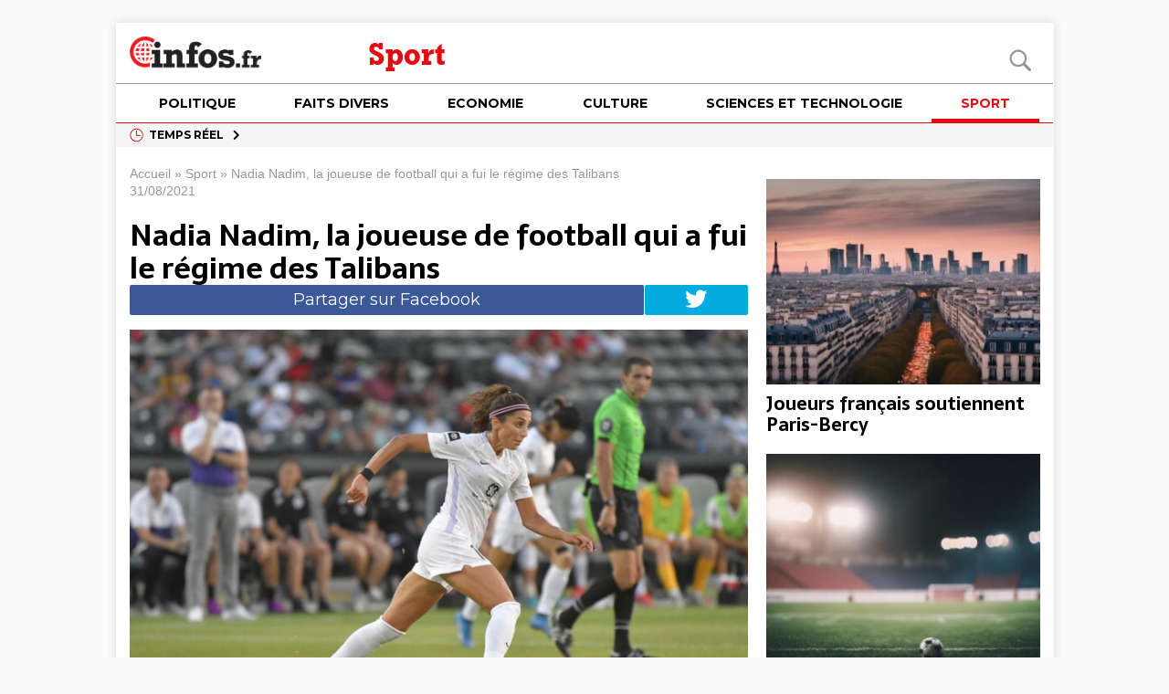

--- FILE ---
content_type: text/html; charset=UTF-8
request_url: https://www.infos.fr/sport/2021/08/31/nadia-nadim-joueuse-football-fui-regime-talibans/
body_size: 65431
content:
<!DOCTYPE html>
<html class="no-js mh-two-sb" lang="fr-FR">
<head>
<meta charset="UTF-8">
<title>Nadia Nadim, le joueur de football qui a échappé aux talibans | Infos.fr</title>

<!-- This site is optimized with the Yoast SEO plugin v13.5 - https://yoast.com/wordpress/plugins/seo/ -->
<meta name="description" content="Nadia Nadim la joueuse de football fui en quête d&#039;un avenir meilleur et la situation servent à contextualiser ce qui se passe aujourd&#039;hui en Afghanistan."/>
<meta name="robots" content="max-snippet:-1, max-image-preview:large, max-video-preview:-1"/>
<link rel="canonical" href="https://www.infos.fr/sport/2021/08/31/nadia-nadim-joueuse-football-fui-regime-talibans/" />
<meta property="og:locale" content="fr_FR" />
<meta property="og:type" content="infos.fr:article" />
<meta property="og:title" content="La joueuse de football Nadia Nadim qui a échappé aux Talibans" />
<meta property="og:description" content="Nadia Nadim la joueuse de football fui en quête d&#039;un avenir meilleur et la situation servent à contextualiser ce qui se passe aujourd&#039;hui en Afghanistan." />
<meta property="og:url" content="https://www.infos.fr/sport/2021/08/31/nadia-nadim-joueuse-football-fui-regime-talibans/" />
<meta property="og:site_name" content="Infos.fr" />
<meta property="article:tag" content="Football" />
<meta property="article:tag" content="nadia nadim" />
<meta property="article:tag" content="talibans" />
<meta property="article:section" content="Sport" />
<meta property="article:published_time" content="2021-08-31T09:26:56+00:00" />
<meta property="fb:app_id" content="423577585021306" />
<meta property="og:image" content="https://static.adhubmedia.com/infos_fr/wp-content/uploads/2021/08/schermata-2021-08-31-alle-112519.png" />
<meta property="og:image:secure_url" content="https://static.adhubmedia.com/infos_fr/wp-content/uploads/2021/08/schermata-2021-08-31-alle-112519.png" />
<meta property="og:image:width" content="1196" />
<meta property="og:image:height" content="870" />
<meta name="twitter:card" content="summary_large_image" />
<meta name="twitter:description" content="Nadia Nadim la joueuse de football fui en quête d&#039;un avenir meilleur et la situation servent à contextualiser ce qui se passe aujourd&#039;hui en Afghanistan." />
<meta name="twitter:title" content="Nadia Nadim, le joueur de football qui a échappé aux talibans | Infos.fr" />
<meta name="twitter:image" content="https://www.infos.fr/wp-content/uploads/2021/08/schermata-2021-08-31-alle-112519.png" />
<!-- / Yoast SEO plugin. -->

<link rel="amphtml" href="https://www.infos.fr/sport/2021/08/31/nadia-nadim-joueuse-football-fui-regime-talibans/amp/" /><link rel="alternate" type="application/rss+xml" title="Infos.fr &raquo; Flux" href="https://www.infos.fr/feed/" />
<link rel="alternate" type="application/rss+xml" title="Infos.fr &raquo; Flux des commentaires" href="https://www.infos.fr/comments/feed/" />
<style type='text/css' media='all' data-handle='wp-block-library' data-qs='ver=5.6'>
:root{--wp-admin-theme-color:#007cba;--wp-admin-theme-color-darker-10:#006ba1;--wp-admin-theme-color-darker-20:#005a87}#start-resizable-editor-section{display:none}.wp-block-audio figcaption{margin-top:.5em;margin-bottom:1em}.wp-block-audio audio{width:100%;min-width:300px}.wp-block-button__link{color:#fff;background-color:#32373c;border:none;border-radius:1.55em;box-shadow:none;cursor:pointer;display:inline-block;font-size:1.125em;padding:.667em 1.333em;text-align:center;text-decoration:none;overflow-wrap:break-word}.wp-block-button__link:active,.wp-block-button__link:focus,.wp-block-button__link:hover,.wp-block-button__link:visited{color:#fff}.wp-block-button__link.aligncenter{text-align:center}.wp-block-button__link.alignright{text-align:right}.wp-block-button.is-style-squared,.wp-block-button__link.wp-block-button.is-style-squared{border-radius:0}.wp-block-button.no-border-radius,.wp-block-button__link.no-border-radius{border-radius:0!important}.is-style-outline>.wp-block-button__link,.wp-block-button__link.is-style-outline{border:2px solid}.is-style-outline>.wp-block-button__link:not(.has-text-color),.wp-block-button__link.is-style-outline:not(.has-text-color){color:#32373c}.is-style-outline>.wp-block-button__link:not(.has-background),.wp-block-button__link.is-style-outline:not(.has-background){background-color:transparent}.wp-block-buttons .wp-block-button{display:inline-block;margin-right:.5em;margin-bottom:.5em}.wp-block-buttons .wp-block-button:last-child{margin-right:0}.wp-block-buttons.alignright .wp-block-button{margin-right:0;margin-left:.5em}.wp-block-buttons.alignright .wp-block-button:first-child{margin-left:0}.wp-block-buttons.alignleft .wp-block-button{margin-left:0;margin-right:.5em}.wp-block-buttons.alignleft .wp-block-button:last-child{margin-right:0}.wp-block-button.aligncenter,.wp-block-buttons.aligncenter,.wp-block-calendar{text-align:center}.wp-block-calendar tbody td,.wp-block-calendar th{padding:.25em;border:1px solid #ddd}.wp-block-calendar tfoot td{border:none}.wp-block-calendar table{width:100%;border-collapse:collapse}.wp-block-calendar table th{font-weight:400;background:#ddd}.wp-block-calendar a{text-decoration:underline}.wp-block-calendar table caption,.wp-block-calendar table tbody{color:#40464d}.wp-block-categories.alignleft{margin-right:2em}.wp-block-categories.alignright{margin-left:2em}.wp-block-code code{white-space:pre-wrap;overflow-wrap:break-word}.wp-block-columns{display:flex;margin-bottom:1.75em;flex-wrap:wrap}@media (min-width:782px){.wp-block-columns{flex-wrap:nowrap}}.wp-block-columns.has-background{padding:1.25em 2.375em}.wp-block-columns.are-vertically-aligned-top{align-items:flex-start}.wp-block-columns.are-vertically-aligned-center{align-items:center}.wp-block-columns.are-vertically-aligned-bottom{align-items:flex-end}.wp-block-column{flex-grow:1;min-width:0;word-break:break-word;overflow-wrap:break-word}@media (max-width:599px){.wp-block-column{flex-basis:100%!important}}@media (min-width:600px) and (max-width:781px){.wp-block-column:not(:only-child){flex-basis:calc(50% - 1em)!important;flex-grow:0}.wp-block-column:nth-child(2n){margin-left:2em}}@media (min-width:782px){.wp-block-column{flex-basis:0;flex-grow:1}.wp-block-column[style*=flex-basis]{flex-grow:0}.wp-block-column:not(:first-child){margin-left:2em}}.wp-block-column.is-vertically-aligned-top{align-self:flex-start}.wp-block-column.is-vertically-aligned-center{-ms-grid-row-align:center;align-self:center}.wp-block-column.is-vertically-aligned-bottom{align-self:flex-end}.wp-block-column.is-vertically-aligned-bottom,.wp-block-column.is-vertically-aligned-center,.wp-block-column.is-vertically-aligned-top{width:100%}.wp-block-cover,.wp-block-cover-image{position:relative;background-size:cover;background-position:50%;min-height:430px;height:100%;width:100%;display:flex;justify-content:center;align-items:center;padding:1em;box-sizing:border-box}.wp-block-cover-image.has-parallax,.wp-block-cover.has-parallax{background-attachment:fixed}@supports (-webkit-overflow-scrolling:touch){.wp-block-cover-image.has-parallax,.wp-block-cover.has-parallax{background-attachment:scroll}}@media (prefers-reduced-motion:reduce){.wp-block-cover-image.has-parallax,.wp-block-cover.has-parallax{background-attachment:scroll}}.wp-block-cover-image.is-repeated,.wp-block-cover.is-repeated{background-repeat:repeat;background-size:auto}.wp-block-cover-image.has-background-dim:not([class*=-background-color]),.wp-block-cover.has-background-dim:not([class*=-background-color]){background-color:#000}.wp-block-cover-image.has-background-dim:before,.wp-block-cover.has-background-dim:before{content:"";background-color:inherit}.wp-block-cover-image.has-background-dim:not(.has-background-gradient):before,.wp-block-cover-image .wp-block-cover__gradient-background,.wp-block-cover.has-background-dim:not(.has-background-gradient):before,.wp-block-cover .wp-block-cover__gradient-background{position:absolute;top:0;left:0;bottom:0;right:0;z-index:1;opacity:.5}.wp-block-cover-image.has-background-dim.has-background-dim-10 .wp-block-cover__gradient-background,.wp-block-cover-image.has-background-dim.has-background-dim-10:not(.has-background-gradient):before,.wp-block-cover.has-background-dim.has-background-dim-10 .wp-block-cover__gradient-background,.wp-block-cover.has-background-dim.has-background-dim-10:not(.has-background-gradient):before{opacity:.1}.wp-block-cover-image.has-background-dim.has-background-dim-20 .wp-block-cover__gradient-background,.wp-block-cover-image.has-background-dim.has-background-dim-20:not(.has-background-gradient):before,.wp-block-cover.has-background-dim.has-background-dim-20 .wp-block-cover__gradient-background,.wp-block-cover.has-background-dim.has-background-dim-20:not(.has-background-gradient):before{opacity:.2}.wp-block-cover-image.has-background-dim.has-background-dim-30 .wp-block-cover__gradient-background,.wp-block-cover-image.has-background-dim.has-background-dim-30:not(.has-background-gradient):before,.wp-block-cover.has-background-dim.has-background-dim-30 .wp-block-cover__gradient-background,.wp-block-cover.has-background-dim.has-background-dim-30:not(.has-background-gradient):before{opacity:.3}.wp-block-cover-image.has-background-dim.has-background-dim-40 .wp-block-cover__gradient-background,.wp-block-cover-image.has-background-dim.has-background-dim-40:not(.has-background-gradient):before,.wp-block-cover.has-background-dim.has-background-dim-40 .wp-block-cover__gradient-background,.wp-block-cover.has-background-dim.has-background-dim-40:not(.has-background-gradient):before{opacity:.4}.wp-block-cover-image.has-background-dim.has-background-dim-50 .wp-block-cover__gradient-background,.wp-block-cover-image.has-background-dim.has-background-dim-50:not(.has-background-gradient):before,.wp-block-cover.has-background-dim.has-background-dim-50 .wp-block-cover__gradient-background,.wp-block-cover.has-background-dim.has-background-dim-50:not(.has-background-gradient):before{opacity:.5}.wp-block-cover-image.has-background-dim.has-background-dim-60 .wp-block-cover__gradient-background,.wp-block-cover-image.has-background-dim.has-background-dim-60:not(.has-background-gradient):before,.wp-block-cover.has-background-dim.has-background-dim-60 .wp-block-cover__gradient-background,.wp-block-cover.has-background-dim.has-background-dim-60:not(.has-background-gradient):before{opacity:.6}.wp-block-cover-image.has-background-dim.has-background-dim-70 .wp-block-cover__gradient-background,.wp-block-cover-image.has-background-dim.has-background-dim-70:not(.has-background-gradient):before,.wp-block-cover.has-background-dim.has-background-dim-70 .wp-block-cover__gradient-background,.wp-block-cover.has-background-dim.has-background-dim-70:not(.has-background-gradient):before{opacity:.7}.wp-block-cover-image.has-background-dim.has-background-dim-80 .wp-block-cover__gradient-background,.wp-block-cover-image.has-background-dim.has-background-dim-80:not(.has-background-gradient):before,.wp-block-cover.has-background-dim.has-background-dim-80 .wp-block-cover__gradient-background,.wp-block-cover.has-background-dim.has-background-dim-80:not(.has-background-gradient):before{opacity:.8}.wp-block-cover-image.has-background-dim.has-background-dim-90 .wp-block-cover__gradient-background,.wp-block-cover-image.has-background-dim.has-background-dim-90:not(.has-background-gradient):before,.wp-block-cover.has-background-dim.has-background-dim-90 .wp-block-cover__gradient-background,.wp-block-cover.has-background-dim.has-background-dim-90:not(.has-background-gradient):before{opacity:.9}.wp-block-cover-image.has-background-dim.has-background-dim-100 .wp-block-cover__gradient-background,.wp-block-cover-image.has-background-dim.has-background-dim-100:not(.has-background-gradient):before,.wp-block-cover.has-background-dim.has-background-dim-100 .wp-block-cover__gradient-background,.wp-block-cover.has-background-dim.has-background-dim-100:not(.has-background-gradient):before{opacity:1}.wp-block-cover-image.alignleft,.wp-block-cover-image.alignright,.wp-block-cover.alignleft,.wp-block-cover.alignright{max-width:290px;width:100%}.wp-block-cover-image:after,.wp-block-cover:after{display:block;content:"";font-size:0;min-height:inherit}@supports ((position:-webkit-sticky) or (position:sticky)){.wp-block-cover-image:after,.wp-block-cover:after{content:none}}.wp-block-cover-image.aligncenter,.wp-block-cover-image.alignleft,.wp-block-cover-image.alignright,.wp-block-cover.aligncenter,.wp-block-cover.alignleft,.wp-block-cover.alignright{display:flex}.wp-block-cover-image .wp-block-cover__inner-container,.wp-block-cover .wp-block-cover__inner-container{width:100%;z-index:1;color:#fff}.wp-block-cover-image .wp-block-subhead:not(.has-text-color),.wp-block-cover-image h1:not(.has-text-color),.wp-block-cover-image h2:not(.has-text-color),.wp-block-cover-image h3:not(.has-text-color),.wp-block-cover-image h4:not(.has-text-color),.wp-block-cover-image h5:not(.has-text-color),.wp-block-cover-image h6:not(.has-text-color),.wp-block-cover-image p:not(.has-text-color),.wp-block-cover .wp-block-subhead:not(.has-text-color),.wp-block-cover h1:not(.has-text-color),.wp-block-cover h2:not(.has-text-color),.wp-block-cover h3:not(.has-text-color),.wp-block-cover h4:not(.has-text-color),.wp-block-cover h5:not(.has-text-color),.wp-block-cover h6:not(.has-text-color),.wp-block-cover p:not(.has-text-color){color:inherit}.wp-block-cover-image.is-position-top-left,.wp-block-cover.is-position-top-left{align-items:flex-start;justify-content:flex-start}.wp-block-cover-image.is-position-top-center,.wp-block-cover.is-position-top-center{align-items:flex-start;justify-content:center}.wp-block-cover-image.is-position-top-right,.wp-block-cover.is-position-top-right{align-items:flex-start;justify-content:flex-end}.wp-block-cover-image.is-position-center-left,.wp-block-cover.is-position-center-left{align-items:center;justify-content:flex-start}.wp-block-cover-image.is-position-center-center,.wp-block-cover.is-position-center-center{align-items:center;justify-content:center}.wp-block-cover-image.is-position-center-right,.wp-block-cover.is-position-center-right{align-items:center;justify-content:flex-end}.wp-block-cover-image.is-position-bottom-left,.wp-block-cover.is-position-bottom-left{align-items:flex-end;justify-content:flex-start}.wp-block-cover-image.is-position-bottom-center,.wp-block-cover.is-position-bottom-center{align-items:flex-end;justify-content:center}.wp-block-cover-image.is-position-bottom-right,.wp-block-cover.is-position-bottom-right{align-items:flex-end;justify-content:flex-end}.wp-block-cover-image.has-custom-content-position.has-custom-content-position .wp-block-cover__inner-container,.wp-block-cover.has-custom-content-position.has-custom-content-position .wp-block-cover__inner-container{margin:0;width:auto}.wp-block-cover__video-background{position:absolute;top:50%;left:50%;transform:translateX(-50%) translateY(-50%);width:100%;height:100%;z-index:0;object-fit:cover}.wp-block-cover-image-text,.wp-block-cover-text,section.wp-block-cover-image h2{color:#fff}.wp-block-cover-image-text a,.wp-block-cover-image-text a:active,.wp-block-cover-image-text a:focus,.wp-block-cover-image-text a:hover,.wp-block-cover-text a,.wp-block-cover-text a:active,.wp-block-cover-text a:focus,.wp-block-cover-text a:hover,section.wp-block-cover-image h2 a,section.wp-block-cover-image h2 a:active,section.wp-block-cover-image h2 a:focus,section.wp-block-cover-image h2 a:hover{color:#fff}.wp-block-cover-image .wp-block-cover.has-left-content{justify-content:flex-start}.wp-block-cover-image .wp-block-cover.has-right-content{justify-content:flex-end}.wp-block-cover-image.has-left-content .wp-block-cover-image-text,.wp-block-cover.has-left-content .wp-block-cover-text,section.wp-block-cover-image.has-left-content>h2{margin-left:0;text-align:left}.wp-block-cover-image.has-right-content .wp-block-cover-image-text,.wp-block-cover.has-right-content .wp-block-cover-text,section.wp-block-cover-image.has-right-content>h2{margin-right:0;text-align:right}.wp-block-cover-image .wp-block-cover-image-text,.wp-block-cover .wp-block-cover-text,section.wp-block-cover-image>h2{font-size:2em;line-height:1.25;z-index:1;margin-bottom:0;max-width:580px;padding:.44em;text-align:center}.wp-block-embed.alignleft,.wp-block-embed.alignright,.wp-block[data-align=left]>[data-type="core/embed"],.wp-block[data-align=right]>[data-type="core/embed"]{max-width:360px;width:100%}.wp-block-embed.alignleft .wp-block-embed__wrapper,.wp-block-embed.alignright .wp-block-embed__wrapper,.wp-block[data-align=left]>[data-type="core/embed"] .wp-block-embed__wrapper,.wp-block[data-align=right]>[data-type="core/embed"] .wp-block-embed__wrapper{min-width:280px}.wp-block-embed{margin-bottom:1em}.wp-block-embed figcaption{margin-top:.5em;margin-bottom:1em}.wp-block-embed iframe{max-width:100%}.wp-block-embed__wrapper{position:relative}.wp-embed-responsive .wp-has-aspect-ratio .wp-block-embed__wrapper:before{content:"";display:block;padding-top:50%}.wp-embed-responsive .wp-has-aspect-ratio iframe{position:absolute;top:0;right:0;bottom:0;left:0;height:100%;width:100%}.wp-embed-responsive .wp-embed-aspect-21-9 .wp-block-embed__wrapper:before{padding-top:42.85%}.wp-embed-responsive .wp-embed-aspect-18-9 .wp-block-embed__wrapper:before{padding-top:50%}.wp-embed-responsive .wp-embed-aspect-16-9 .wp-block-embed__wrapper:before{padding-top:56.25%}.wp-embed-responsive .wp-embed-aspect-4-3 .wp-block-embed__wrapper:before{padding-top:75%}.wp-embed-responsive .wp-embed-aspect-1-1 .wp-block-embed__wrapper:before{padding-top:100%}.wp-embed-responsive .wp-embed-aspect-9-16 .wp-block-embed__wrapper:before{padding-top:177.77%}.wp-embed-responsive .wp-embed-aspect-1-2 .wp-block-embed__wrapper:before{padding-top:200%}.wp-block-file{margin-bottom:1.5em}.wp-block-file.aligncenter{text-align:center}.wp-block-file.alignright{text-align:right}.wp-block-file .wp-block-file__button{background:#32373c;border-radius:2em;color:#fff;font-size:.8em;padding:.5em 1em}.wp-block-file a.wp-block-file__button{text-decoration:none}.wp-block-file a.wp-block-file__button:active,.wp-block-file a.wp-block-file__button:focus,.wp-block-file a.wp-block-file__button:hover,.wp-block-file a.wp-block-file__button:visited{box-shadow:none;color:#fff;opacity:.85;text-decoration:none}.wp-block-file *+.wp-block-file__button{margin-left:.75em}.blocks-gallery-grid,.wp-block-gallery{display:flex;flex-wrap:wrap;list-style-type:none;padding:0;margin:0}.blocks-gallery-grid .blocks-gallery-image,.blocks-gallery-grid .blocks-gallery-item,.wp-block-gallery .blocks-gallery-image,.wp-block-gallery .blocks-gallery-item{margin:0 1em 1em 0;display:flex;flex-grow:1;flex-direction:column;justify-content:center;position:relative;width:calc(50% - 1em)}.blocks-gallery-grid .blocks-gallery-image:nth-of-type(2n),.blocks-gallery-grid .blocks-gallery-item:nth-of-type(2n),.wp-block-gallery .blocks-gallery-image:nth-of-type(2n),.wp-block-gallery .blocks-gallery-item:nth-of-type(2n){margin-right:0}.blocks-gallery-grid .blocks-gallery-image figure,.blocks-gallery-grid .blocks-gallery-item figure,.wp-block-gallery .blocks-gallery-image figure,.wp-block-gallery .blocks-gallery-item figure{margin:0;height:100%}@supports ((position:-webkit-sticky) or (position:sticky)){.blocks-gallery-grid .blocks-gallery-image figure,.blocks-gallery-grid .blocks-gallery-item figure,.wp-block-gallery .blocks-gallery-image figure,.wp-block-gallery .blocks-gallery-item figure{display:flex;align-items:flex-end;justify-content:flex-start}}.blocks-gallery-grid .blocks-gallery-image img,.blocks-gallery-grid .blocks-gallery-item img,.wp-block-gallery .blocks-gallery-image img,.wp-block-gallery .blocks-gallery-item img{display:block;max-width:100%;height:auto;width:100%}@supports ((position:-webkit-sticky) or (position:sticky)){.blocks-gallery-grid .blocks-gallery-image img,.blocks-gallery-grid .blocks-gallery-item img,.wp-block-gallery .blocks-gallery-image img,.wp-block-gallery .blocks-gallery-item img{width:auto}}.blocks-gallery-grid .blocks-gallery-image figcaption,.blocks-gallery-grid .blocks-gallery-item figcaption,.wp-block-gallery .blocks-gallery-image figcaption,.wp-block-gallery .blocks-gallery-item figcaption{position:absolute;bottom:0;width:100%;max-height:100%;overflow:auto;padding:3em .77em .7em;color:#fff;text-align:center;font-size:.8em;background:linear-gradient(0deg,rgba(0,0,0,.7),rgba(0,0,0,.3) 70%,transparent);box-sizing:border-box;margin:0}.blocks-gallery-grid .blocks-gallery-image figcaption img,.blocks-gallery-grid .blocks-gallery-item figcaption img,.wp-block-gallery .blocks-gallery-image figcaption img,.wp-block-gallery .blocks-gallery-item figcaption img{display:inline}.blocks-gallery-grid figcaption,.wp-block-gallery figcaption{flex-grow:1}.blocks-gallery-grid.is-cropped .blocks-gallery-image a,.blocks-gallery-grid.is-cropped .blocks-gallery-image img,.blocks-gallery-grid.is-cropped .blocks-gallery-item a,.blocks-gallery-grid.is-cropped .blocks-gallery-item img,.wp-block-gallery.is-cropped .blocks-gallery-image a,.wp-block-gallery.is-cropped .blocks-gallery-image img,.wp-block-gallery.is-cropped .blocks-gallery-item a,.wp-block-gallery.is-cropped .blocks-gallery-item img{width:100%}@supports ((position:-webkit-sticky) or (position:sticky)){.blocks-gallery-grid.is-cropped .blocks-gallery-image a,.blocks-gallery-grid.is-cropped .blocks-gallery-image img,.blocks-gallery-grid.is-cropped .blocks-gallery-item a,.blocks-gallery-grid.is-cropped .blocks-gallery-item img,.wp-block-gallery.is-cropped .blocks-gallery-image a,.wp-block-gallery.is-cropped .blocks-gallery-image img,.wp-block-gallery.is-cropped .blocks-gallery-item a,.wp-block-gallery.is-cropped .blocks-gallery-item img{height:100%;flex:1;object-fit:cover}}.blocks-gallery-grid.columns-1 .blocks-gallery-image,.blocks-gallery-grid.columns-1 .blocks-gallery-item,.wp-block-gallery.columns-1 .blocks-gallery-image,.wp-block-gallery.columns-1 .blocks-gallery-item{width:100%;margin-right:0}@media (min-width:600px){.blocks-gallery-grid.columns-3 .blocks-gallery-image,.blocks-gallery-grid.columns-3 .blocks-gallery-item,.wp-block-gallery.columns-3 .blocks-gallery-image,.wp-block-gallery.columns-3 .blocks-gallery-item{width:calc(33.33333% - .66667em);margin-right:1em}.blocks-gallery-grid.columns-4 .blocks-gallery-image,.blocks-gallery-grid.columns-4 .blocks-gallery-item,.wp-block-gallery.columns-4 .blocks-gallery-image,.wp-block-gallery.columns-4 .blocks-gallery-item{width:calc(25% - .75em);margin-right:1em}.blocks-gallery-grid.columns-5 .blocks-gallery-image,.blocks-gallery-grid.columns-5 .blocks-gallery-item,.wp-block-gallery.columns-5 .blocks-gallery-image,.wp-block-gallery.columns-5 .blocks-gallery-item{width:calc(20% - .8em);margin-right:1em}.blocks-gallery-grid.columns-6 .blocks-gallery-image,.blocks-gallery-grid.columns-6 .blocks-gallery-item,.wp-block-gallery.columns-6 .blocks-gallery-image,.wp-block-gallery.columns-6 .blocks-gallery-item{width:calc(16.66667% - .83333em);margin-right:1em}.blocks-gallery-grid.columns-7 .blocks-gallery-image,.blocks-gallery-grid.columns-7 .blocks-gallery-item,.wp-block-gallery.columns-7 .blocks-gallery-image,.wp-block-gallery.columns-7 .blocks-gallery-item{width:calc(14.28571% - .85714em);margin-right:1em}.blocks-gallery-grid.columns-8 .blocks-gallery-image,.blocks-gallery-grid.columns-8 .blocks-gallery-item,.wp-block-gallery.columns-8 .blocks-gallery-image,.wp-block-gallery.columns-8 .blocks-gallery-item{width:calc(12.5% - .875em);margin-right:1em}.blocks-gallery-grid.columns-1 .blocks-gallery-image:nth-of-type(1n),.blocks-gallery-grid.columns-1 .blocks-gallery-item:nth-of-type(1n),.wp-block-gallery.columns-1 .blocks-gallery-image:nth-of-type(1n),.wp-block-gallery.columns-1 .blocks-gallery-item:nth-of-type(1n){margin-right:0}.blocks-gallery-grid.columns-2 .blocks-gallery-image:nth-of-type(2n),.blocks-gallery-grid.columns-2 .blocks-gallery-item:nth-of-type(2n),.wp-block-gallery.columns-2 .blocks-gallery-image:nth-of-type(2n),.wp-block-gallery.columns-2 .blocks-gallery-item:nth-of-type(2n){margin-right:0}.blocks-gallery-grid.columns-3 .blocks-gallery-image:nth-of-type(3n),.blocks-gallery-grid.columns-3 .blocks-gallery-item:nth-of-type(3n),.wp-block-gallery.columns-3 .blocks-gallery-image:nth-of-type(3n),.wp-block-gallery.columns-3 .blocks-gallery-item:nth-of-type(3n){margin-right:0}.blocks-gallery-grid.columns-4 .blocks-gallery-image:nth-of-type(4n),.blocks-gallery-grid.columns-4 .blocks-gallery-item:nth-of-type(4n),.wp-block-gallery.columns-4 .blocks-gallery-image:nth-of-type(4n),.wp-block-gallery.columns-4 .blocks-gallery-item:nth-of-type(4n){margin-right:0}.blocks-gallery-grid.columns-5 .blocks-gallery-image:nth-of-type(5n),.blocks-gallery-grid.columns-5 .blocks-gallery-item:nth-of-type(5n),.wp-block-gallery.columns-5 .blocks-gallery-image:nth-of-type(5n),.wp-block-gallery.columns-5 .blocks-gallery-item:nth-of-type(5n){margin-right:0}.blocks-gallery-grid.columns-6 .blocks-gallery-image:nth-of-type(6n),.blocks-gallery-grid.columns-6 .blocks-gallery-item:nth-of-type(6n),.wp-block-gallery.columns-6 .blocks-gallery-image:nth-of-type(6n),.wp-block-gallery.columns-6 .blocks-gallery-item:nth-of-type(6n){margin-right:0}.blocks-gallery-grid.columns-7 .blocks-gallery-image:nth-of-type(7n),.blocks-gallery-grid.columns-7 .blocks-gallery-item:nth-of-type(7n),.wp-block-gallery.columns-7 .blocks-gallery-image:nth-of-type(7n),.wp-block-gallery.columns-7 .blocks-gallery-item:nth-of-type(7n){margin-right:0}.blocks-gallery-grid.columns-8 .blocks-gallery-image:nth-of-type(8n),.blocks-gallery-grid.columns-8 .blocks-gallery-item:nth-of-type(8n),.wp-block-gallery.columns-8 .blocks-gallery-image:nth-of-type(8n),.wp-block-gallery.columns-8 .blocks-gallery-item:nth-of-type(8n){margin-right:0}}.blocks-gallery-grid .blocks-gallery-image:last-child,.blocks-gallery-grid .blocks-gallery-item:last-child,.wp-block-gallery .blocks-gallery-image:last-child,.wp-block-gallery .blocks-gallery-item:last-child{margin-right:0}.blocks-gallery-grid.alignleft,.blocks-gallery-grid.alignright,.wp-block-gallery.alignleft,.wp-block-gallery.alignright{max-width:290px;width:100%}.blocks-gallery-grid.aligncenter .blocks-gallery-item figure,.wp-block-gallery.aligncenter .blocks-gallery-item figure{justify-content:center}.wp-block-group{box-sizing:border-box}h1.has-background,h2.has-background,h3.has-background,h4.has-background,h5.has-background,h6.has-background{padding:1.25em 2.375em}.wp-block-image{margin-bottom:1em}.wp-block-image img{max-width:100%}.wp-block-image.aligncenter{text-align:center}.wp-block-image.alignfull img,.wp-block-image.alignwide img{width:100%}.wp-block-image .aligncenter,.wp-block-image .alignleft,.wp-block-image .alignright{display:table}.wp-block-image .aligncenter>figcaption,.wp-block-image .alignleft>figcaption,.wp-block-image .alignright>figcaption{display:table-caption;caption-side:bottom}.wp-block-image .alignleft{float:left;margin:.5em 1em .5em 0}.wp-block-image .alignright{float:right;margin:.5em 0 .5em 1em}.wp-block-image .aligncenter{margin-left:auto;margin-right:auto}.wp-block-image figcaption{margin-top:.5em;margin-bottom:1em}.is-style-circle-mask img,.is-style-rounded img{border-radius:9999px}@supports ((-webkit-mask-image:none) or (mask-image:none)) or (-webkit-mask-image:none){.is-style-circle-mask img{-webkit-mask-image:url("data:image/svg+xml;utf8,<svg viewBox="0 0 100 100" xmlns="http://www.w3.org/2000/svg"><circle cx="50" cy="50" r="50"/></svg>");mask-image:url("data:image/svg+xml;utf8,<svg viewBox="0 0 100 100" xmlns="http://www.w3.org/2000/svg"><circle cx="50" cy="50" r="50"/></svg>");mask-mode:alpha;-webkit-mask-repeat:no-repeat;mask-repeat:no-repeat;-webkit-mask-size:contain;mask-size:contain;-webkit-mask-position:center;mask-position:center;border-radius:0}}.wp-block-latest-comments__comment{line-height:1.1;list-style:none;margin-bottom:1em}.has-avatars .wp-block-latest-comments__comment{min-height:2.25em;list-style:none}.has-avatars .wp-block-latest-comments__comment .wp-block-latest-comments__comment-excerpt,.has-avatars .wp-block-latest-comments__comment .wp-block-latest-comments__comment-meta{margin-left:3.25em}.has-dates .wp-block-latest-comments__comment,.has-excerpts .wp-block-latest-comments__comment{line-height:1.5}.wp-block-latest-comments__comment-excerpt p{font-size:.875em;line-height:1.8;margin:.36em 0 1.4em}.wp-block-latest-comments__comment-date{display:block;font-size:.75em}.wp-block-latest-comments .avatar,.wp-block-latest-comments__comment-avatar{border-radius:1.5em;display:block;float:left;height:2.5em;margin-right:.75em;width:2.5em}.wp-block-latest-posts.alignleft{margin-right:2em}.wp-block-latest-posts.alignright{margin-left:2em}.wp-block-latest-posts.wp-block-latest-posts__list{list-style:none}.wp-block-latest-posts.wp-block-latest-posts__list li{clear:both}.wp-block-latest-posts.is-grid{display:flex;flex-wrap:wrap;padding:0}.wp-block-latest-posts.is-grid li{margin:0 1.25em 1.25em 0;width:100%}@media (min-width:600px){.wp-block-latest-posts.columns-2 li{width:calc(50% - .625em)}.wp-block-latest-posts.columns-2 li:nth-child(2n){margin-right:0}.wp-block-latest-posts.columns-3 li{width:calc(33.33333% - .83333em)}.wp-block-latest-posts.columns-3 li:nth-child(3n){margin-right:0}.wp-block-latest-posts.columns-4 li{width:calc(25% - .9375em)}.wp-block-latest-posts.columns-4 li:nth-child(4n){margin-right:0}.wp-block-latest-posts.columns-5 li{width:calc(20% - 1em)}.wp-block-latest-posts.columns-5 li:nth-child(5n){margin-right:0}.wp-block-latest-posts.columns-6 li{width:calc(16.66667% - 1.04167em)}.wp-block-latest-posts.columns-6 li:nth-child(6n){margin-right:0}}.wp-block-latest-posts__post-author,.wp-block-latest-posts__post-date{display:block;color:#555;font-size:.8125em}.wp-block-latest-posts__post-excerpt{margin-top:.5em;margin-bottom:1em}.wp-block-latest-posts__featured-image a{display:inline-block}.wp-block-latest-posts__featured-image img{height:auto;width:auto}.wp-block-latest-posts__featured-image.alignleft{margin-right:1em}.wp-block-latest-posts__featured-image.alignright{margin-left:1em}.wp-block-latest-posts__featured-image.aligncenter{margin-bottom:1em;text-align:center}.block-editor-image-alignment-control__row .components-base-control__field{display:flex;justify-content:space-between;align-items:center}.block-editor-image-alignment-control__row .components-base-control__field .components-base-control__label{margin-bottom:0}ol.has-background,ul.has-background{padding:1.25em 2.375em}.wp-block-media-text{
  /*!rtl:begin:ignore*/direction:ltr;
  /*!rtl:end:ignore*/display:-ms-grid;display:grid;-ms-grid-columns:50% 1fr;grid-template-columns:50% 1fr;-ms-grid-rows:auto;grid-template-rows:auto}.wp-block-media-text.has-media-on-the-right{-ms-grid-columns:1fr 50%;grid-template-columns:1fr 50%}.wp-block-media-text.is-vertically-aligned-top .wp-block-media-text__content,.wp-block-media-text.is-vertically-aligned-top .wp-block-media-text__media{-ms-grid-row-align:start;align-self:start}.wp-block-media-text.is-vertically-aligned-center .wp-block-media-text__content,.wp-block-media-text.is-vertically-aligned-center .wp-block-media-text__media,.wp-block-media-text .wp-block-media-text__content,.wp-block-media-text .wp-block-media-text__media{-ms-grid-row-align:center;align-self:center}.wp-block-media-text.is-vertically-aligned-bottom .wp-block-media-text__content,.wp-block-media-text.is-vertically-aligned-bottom .wp-block-media-text__media{-ms-grid-row-align:end;align-self:end}.wp-block-media-text .wp-block-media-text__media{
  /*!rtl:begin:ignore*/-ms-grid-column:1;grid-column:1;-ms-grid-row:1;grid-row:1;
  /*!rtl:end:ignore*/margin:0}.wp-block-media-text .wp-block-media-text__content{direction:ltr;
  /*!rtl:begin:ignore*/-ms-grid-column:2;grid-column:2;-ms-grid-row:1;grid-row:1;
  /*!rtl:end:ignore*/padding:0 8%;word-break:break-word}.wp-block-media-text.has-media-on-the-right .wp-block-media-text__media{
  /*!rtl:begin:ignore*/-ms-grid-column:2;grid-column:2;-ms-grid-row:1;grid-row:1
  /*!rtl:end:ignore*/}.wp-block-media-text.has-media-on-the-right .wp-block-media-text__content{
  /*!rtl:begin:ignore*/-ms-grid-column:1;grid-column:1;-ms-grid-row:1;grid-row:1
  /*!rtl:end:ignore*/}.wp-block-media-text__media img,.wp-block-media-text__media video{max-width:unset;width:100%;vertical-align:middle}.wp-block-media-text.is-image-fill figure.wp-block-media-text__media{height:100%;min-height:250px;background-size:cover}.wp-block-media-text.is-image-fill figure.wp-block-media-text__media>img{position:absolute;width:1px;height:1px;padding:0;margin:-1px;overflow:hidden;clip:rect(0,0,0,0);border:0}@media (max-width:600px){.wp-block-media-text.is-stacked-on-mobile{-ms-grid-columns:100%!important;grid-template-columns:100%!important}.wp-block-media-text.is-stacked-on-mobile .wp-block-media-text__media{-ms-grid-column:1;grid-column:1;-ms-grid-row:1;grid-row:1}.wp-block-media-text.is-stacked-on-mobile .wp-block-media-text__content{-ms-grid-column:1;grid-column:1;-ms-grid-row:2;grid-row:2}}.wp-block-navigation:not(.has-background) .wp-block-navigation__container .wp-block-navigation-link:not(.has-text-color){color:#1e1e1e}.wp-block-navigation:not(.has-background) .wp-block-navigation__container .wp-block-navigation__container{background-color:#fff}.items-justified-left>ul{justify-content:flex-start}.items-justified-center>ul{justify-content:center}.items-justified-right>ul{justify-content:flex-end}.wp-block-navigation-link{display:flex;align-items:center;position:relative;margin:0}.wp-block-navigation-link .wp-block-navigation__container:empty{display:none}.wp-block-navigation__container{list-style:none;margin:0;padding-left:0;display:flex;flex-wrap:wrap}.is-vertical .wp-block-navigation__container{display:block}.has-child>.wp-block-navigation-link__content{padding-right:.5em}.has-child .wp-block-navigation__container{border:1px solid rgba(0,0,0,.15);background-color:inherit;color:inherit;position:absolute;left:0;top:100%;width:-webkit-fit-content;width:-moz-fit-content;width:fit-content;z-index:2;opacity:0;transition:opacity .1s linear;visibility:hidden}.has-child .wp-block-navigation__container>.wp-block-navigation-link>.wp-block-navigation-link__content{flex-grow:1}.has-child .wp-block-navigation__container>.wp-block-navigation-link>.wp-block-navigation-link__submenu-icon{padding-right:.5em}@media (min-width:782px){.has-child .wp-block-navigation__container{left:1.5em}.has-child .wp-block-navigation__container .wp-block-navigation__container{left:100%;top:-1px}.has-child .wp-block-navigation__container .wp-block-navigation__container:before{content:"";position:absolute;right:100%;height:100%;display:block;width:.5em;background:transparent}.has-child .wp-block-navigation__container .wp-block-navigation-link__submenu-icon svg{transform:rotate(0)}}.has-child:hover{cursor:pointer}.has-child:hover>.wp-block-navigation__container{visibility:visible;opacity:1;display:flex;flex-direction:column}.has-child:focus-within{cursor:pointer}.has-child:focus-within>.wp-block-navigation__container{visibility:visible;opacity:1;display:flex;flex-direction:column}.wp-block-navigation-link__content{color:inherit;text-decoration:none;padding:.5em 1em}.wp-block-navigation-link__content+.wp-block-navigation-link__content{padding-top:0}.has-text-color .wp-block-navigation-link__content{color:inherit}.wp-block-navigation-link__label{word-break:normal;overflow-wrap:break-word}.wp-block-navigation-link__submenu-icon{height:inherit;padding:.375em 1em .375em 0}.wp-block-navigation-link__submenu-icon svg{fill:currentColor}@media (min-width:782px){.wp-block-navigation-link__submenu-icon svg{transform:rotate(90deg)}}.is-small-text{font-size:.875em}.is-regular-text{font-size:1em}.is-large-text{font-size:2.25em}.is-larger-text{font-size:3em}.has-drop-cap:not(:focus):first-letter{float:left;font-size:8.4em;line-height:.68;font-weight:100;margin:.05em .1em 0 0;text-transform:uppercase;font-style:normal}p.has-background{padding:1.25em 2.375em}p.has-text-color a{color:inherit}.wp-block-post-author{display:flex;flex-wrap:wrap}.wp-block-post-author__byline{width:100%;margin-top:0;margin-bottom:0;font-size:.5em}.wp-block-post-author__avatar{margin-right:1em}.wp-block-post-author__bio{margin-bottom:.7em;font-size:.7em}.wp-block-post-author__content{flex-grow:1;flex-basis:0}.wp-block-post-author__name{font-weight:700;margin:0}.wp-block-pullquote{padding:3em 0;margin-left:0;margin-right:0;text-align:center}.wp-block-pullquote.alignleft,.wp-block-pullquote.alignright{max-width:290px}.wp-block-pullquote.alignleft p,.wp-block-pullquote.alignright p{font-size:1.25em}.wp-block-pullquote p{font-size:1.75em;line-height:1.6}.wp-block-pullquote cite,.wp-block-pullquote footer{position:relative}.wp-block-pullquote .has-text-color a{color:inherit}.wp-block-pullquote:not(.is-style-solid-color){background:none}.wp-block-pullquote.is-style-solid-color{border:none}.wp-block-pullquote.is-style-solid-color blockquote{margin-left:auto;margin-right:auto;text-align:left;max-width:60%}.wp-block-pullquote.is-style-solid-color blockquote p{margin-top:0;margin-bottom:0;font-size:2em}.wp-block-pullquote.is-style-solid-color blockquote cite{text-transform:none;font-style:normal}.wp-block-pullquote cite{color:inherit}.wp-block-quote.is-large,.wp-block-quote.is-style-large{margin-bottom:1em;padding:0 1em}.wp-block-quote.is-large p,.wp-block-quote.is-style-large p{font-size:1.5em;font-style:italic;line-height:1.6}.wp-block-quote.is-large cite,.wp-block-quote.is-large footer,.wp-block-quote.is-style-large cite,.wp-block-quote.is-style-large footer{font-size:1.125em;text-align:right}.wp-block-rss.alignleft{margin-right:2em}.wp-block-rss.alignright{margin-left:2em}.wp-block-rss.is-grid{display:flex;flex-wrap:wrap;padding:0;list-style:none}.wp-block-rss.is-grid li{margin:0 1em 1em 0;width:100%}@media (min-width:600px){.wp-block-rss.columns-2 li{width:calc(50% - 1em)}.wp-block-rss.columns-3 li{width:calc(33.33333% - 1em)}.wp-block-rss.columns-4 li{width:calc(25% - 1em)}.wp-block-rss.columns-5 li{width:calc(20% - 1em)}.wp-block-rss.columns-6 li{width:calc(16.66667% - 1em)}}.wp-block-rss__item-author,.wp-block-rss__item-publish-date{display:block;color:#555;font-size:.8125em}.wp-block-search .wp-block-search__inside-wrapper{display:flex;flex:auto;flex-wrap:nowrap;max-width:100%}.wp-block-search .wp-block-search__label{width:100%}.wp-block-search .wp-block-search__input{flex-grow:1;min-width:3em;border:1px solid #949494}.wp-block-search .wp-block-search__button{margin-left:.625em;word-break:normal}.wp-block-search .wp-block-search__button svg{min-width:1.5em;min-height:1.5em}.wp-block-search.wp-block-search__button-only .wp-block-search__button{margin-left:0}.wp-block-search.wp-block-search__button-inside .wp-block-search__inside-wrapper{padding:4px;border:1px solid #949494}.wp-block-search.wp-block-search__button-inside .wp-block-search__inside-wrapper .wp-block-search__input{border-radius:0;border:none;padding:0 0 0 .25em}.wp-block-search.wp-block-search__button-inside .wp-block-search__inside-wrapper .wp-block-search__input:focus{outline:none}.wp-block-search.wp-block-search__button-inside .wp-block-search__inside-wrapper .wp-block-search__button{padding:.125em .5em}.wp-block-separator.is-style-wide{border-bottom-width:1px}.wp-block-separator.is-style-dots{background:none!important;border:none;text-align:center;max-width:none;line-height:1;height:auto}.wp-block-separator.is-style-dots:before{content:"\00b7 \00b7 \00b7";color:currentColor;font-size:1.5em;letter-spacing:2em;padding-left:2em;font-family:serif}.wp-block-custom-logo .aligncenter{display:table}.wp-block-social-links{display:flex;flex-wrap:wrap;justify-content:flex-start;padding-left:0;padding-right:0;text-indent:0;margin-left:0}.wp-block-social-links .wp-social-link a,.wp-block-social-links .wp-social-link a:hover{text-decoration:none;border-bottom:0;box-shadow:none}.wp-social-link{display:block;width:36px;height:36px;border-radius:9999px;margin:0 8px 8px 0;transition:transform .1s ease}@media (prefers-reduced-motion:reduce){.wp-social-link{transition-duration:0s}}.wp-social-link a{padding:6px;display:block;line-height:0;transition:transform .1s ease}.wp-social-link a,.wp-social-link a:active,.wp-social-link a:hover,.wp-social-link a:visited,.wp-social-link svg{color:currentColor;fill:currentColor}.wp-social-link:hover{transform:scale(1.1)}.wp-block-social-links.aligncenter{justify-content:center;display:flex}.wp-block-social-links:not(.is-style-logos-only) .wp-social-link{background-color:#f0f0f0;color:#444}.wp-block-social-links:not(.is-style-logos-only) .wp-social-link-amazon{background-color:#f90;color:#fff}.wp-block-social-links:not(.is-style-logos-only) .wp-social-link-bandcamp{background-color:#1ea0c3;color:#fff}.wp-block-social-links:not(.is-style-logos-only) .wp-social-link-behance{background-color:#0757fe;color:#fff}.wp-block-social-links:not(.is-style-logos-only) .wp-social-link-codepen{background-color:#1e1f26;color:#fff}.wp-block-social-links:not(.is-style-logos-only) .wp-social-link-deviantart{background-color:#02e49b;color:#fff}.wp-block-social-links:not(.is-style-logos-only) .wp-social-link-dribbble{background-color:#e94c89;color:#fff}.wp-block-social-links:not(.is-style-logos-only) .wp-social-link-dropbox{background-color:#4280ff;color:#fff}.wp-block-social-links:not(.is-style-logos-only) .wp-social-link-etsy{background-color:#f45800;color:#fff}.wp-block-social-links:not(.is-style-logos-only) .wp-social-link-facebook{background-color:#1778f2;color:#fff}.wp-block-social-links:not(.is-style-logos-only) .wp-social-link-fivehundredpx{background-color:#000;color:#fff}.wp-block-social-links:not(.is-style-logos-only) .wp-social-link-flickr{background-color:#0461dd;color:#fff}.wp-block-social-links:not(.is-style-logos-only) .wp-social-link-foursquare{background-color:#e65678;color:#fff}.wp-block-social-links:not(.is-style-logos-only) .wp-social-link-github{background-color:#24292d;color:#fff}.wp-block-social-links:not(.is-style-logos-only) .wp-social-link-goodreads{background-color:#eceadd;color:#382110}.wp-block-social-links:not(.is-style-logos-only) .wp-social-link-google{background-color:#ea4434;color:#fff}.wp-block-social-links:not(.is-style-logos-only) .wp-social-link-instagram{background-color:#f00075;color:#fff}.wp-block-social-links:not(.is-style-logos-only) .wp-social-link-lastfm{background-color:#e21b24;color:#fff}.wp-block-social-links:not(.is-style-logos-only) .wp-social-link-linkedin{background-color:#0d66c2;color:#fff}.wp-block-social-links:not(.is-style-logos-only) .wp-social-link-mastodon{background-color:#3288d4;color:#fff}.wp-block-social-links:not(.is-style-logos-only) .wp-social-link-medium{background-color:#02ab6c;color:#fff}.wp-block-social-links:not(.is-style-logos-only) .wp-social-link-meetup{background-color:#f6405f;color:#fff}.wp-block-social-links:not(.is-style-logos-only) .wp-social-link-pinterest{background-color:#e60122;color:#fff}.wp-block-social-links:not(.is-style-logos-only) .wp-social-link-pocket{background-color:#ef4155;color:#fff}.wp-block-social-links:not(.is-style-logos-only) .wp-social-link-reddit{background-color:#fe4500;color:#fff}.wp-block-social-links:not(.is-style-logos-only) .wp-social-link-skype{background-color:#0478d7;color:#fff}.wp-block-social-links:not(.is-style-logos-only) .wp-social-link-snapchat{background-color:#fefc00;color:#fff;stroke:#000}.wp-block-social-links:not(.is-style-logos-only) .wp-social-link-soundcloud{background-color:#ff5600;color:#fff}.wp-block-social-links:not(.is-style-logos-only) .wp-social-link-spotify{background-color:#1bd760;color:#fff}.wp-block-social-links:not(.is-style-logos-only) .wp-social-link-tumblr{background-color:#011835;color:#fff}.wp-block-social-links:not(.is-style-logos-only) .wp-social-link-twitch{background-color:#6440a4;color:#fff}.wp-block-social-links:not(.is-style-logos-only) .wp-social-link-twitter{background-color:#1da1f2;color:#fff}.wp-block-social-links:not(.is-style-logos-only) .wp-social-link-vimeo{background-color:#1eb7ea;color:#fff}.wp-block-social-links:not(.is-style-logos-only) .wp-social-link-vk{background-color:#4680c2;color:#fff}.wp-block-social-links:not(.is-style-logos-only) .wp-social-link-wordpress{background-color:#3499cd;color:#fff}.wp-block-social-links:not(.is-style-logos-only) .wp-social-link-yelp{background-color:#d32422;color:#fff}.wp-block-social-links:not(.is-style-logos-only) .wp-social-link-youtube{background-color:red;color:#fff}.wp-block-social-links.is-style-logos-only .wp-social-link{background:none;padding:4px}.wp-block-social-links.is-style-logos-only .wp-social-link svg{width:28px;height:28px}.wp-block-social-links.is-style-logos-only .wp-social-link-amazon{color:#f90}.wp-block-social-links.is-style-logos-only .wp-social-link-bandcamp{color:#1ea0c3}.wp-block-social-links.is-style-logos-only .wp-social-link-behance{color:#0757fe}.wp-block-social-links.is-style-logos-only .wp-social-link-codepen{color:#1e1f26}.wp-block-social-links.is-style-logos-only .wp-social-link-deviantart{color:#02e49b}.wp-block-social-links.is-style-logos-only .wp-social-link-dribbble{color:#e94c89}.wp-block-social-links.is-style-logos-only .wp-social-link-dropbox{color:#4280ff}.wp-block-social-links.is-style-logos-only .wp-social-link-etsy{color:#f45800}.wp-block-social-links.is-style-logos-only .wp-social-link-facebook{color:#1778f2}.wp-block-social-links.is-style-logos-only .wp-social-link-fivehundredpx{color:#000}.wp-block-social-links.is-style-logos-only .wp-social-link-flickr{color:#0461dd}.wp-block-social-links.is-style-logos-only .wp-social-link-foursquare{color:#e65678}.wp-block-social-links.is-style-logos-only .wp-social-link-github{color:#24292d}.wp-block-social-links.is-style-logos-only .wp-social-link-goodreads{color:#382110}.wp-block-social-links.is-style-logos-only .wp-social-link-google{color:#ea4434}.wp-block-social-links.is-style-logos-only .wp-social-link-instagram{color:#f00075}.wp-block-social-links.is-style-logos-only .wp-social-link-lastfm{color:#e21b24}.wp-block-social-links.is-style-logos-only .wp-social-link-linkedin{color:#0d66c2}.wp-block-social-links.is-style-logos-only .wp-social-link-mastodon{color:#3288d4}.wp-block-social-links.is-style-logos-only .wp-social-link-medium{color:#02ab6c}.wp-block-social-links.is-style-logos-only .wp-social-link-meetup{color:#f6405f}.wp-block-social-links.is-style-logos-only .wp-social-link-pinterest{color:#e60122}.wp-block-social-links.is-style-logos-only .wp-social-link-pocket{color:#ef4155}.wp-block-social-links.is-style-logos-only .wp-social-link-reddit{color:#fe4500}.wp-block-social-links.is-style-logos-only .wp-social-link-skype{color:#0478d7}.wp-block-social-links.is-style-logos-only .wp-social-link-snapchat{color:#fff;stroke:#000}.wp-block-social-links.is-style-logos-only .wp-social-link-soundcloud{color:#ff5600}.wp-block-social-links.is-style-logos-only .wp-social-link-spotify{color:#1bd760}.wp-block-social-links.is-style-logos-only .wp-social-link-tumblr{color:#011835}.wp-block-social-links.is-style-logos-only .wp-social-link-twitch{color:#6440a4}.wp-block-social-links.is-style-logos-only .wp-social-link-twitter{color:#1da1f2}.wp-block-social-links.is-style-logos-only .wp-social-link-vimeo{color:#1eb7ea}.wp-block-social-links.is-style-logos-only .wp-social-link-vk{color:#4680c2}.wp-block-social-links.is-style-logos-only .wp-social-link-wordpress{color:#3499cd}.wp-block-social-links.is-style-logos-only .wp-social-link-yelp{background-color:#d32422;color:#fff}.wp-block-social-links.is-style-logos-only .wp-social-link-youtube{color:red}.wp-block-social-links.is-style-pill-shape .wp-social-link{width:auto}.wp-block-social-links.is-style-pill-shape .wp-social-link a{padding-left:16px;padding-right:16px}.wp-block-spacer{clear:both}p.wp-block-subhead{font-size:1.1em;font-style:italic;opacity:.75}.wp-block-table{overflow-x:auto}.wp-block-table table{width:100%}.wp-block-table .has-fixed-layout{table-layout:fixed;width:100%}.wp-block-table .has-fixed-layout td,.wp-block-table .has-fixed-layout th{word-break:break-word}.wp-block-table.aligncenter,.wp-block-table.alignleft,.wp-block-table.alignright{display:table;width:auto}.wp-block-table.aligncenter td,.wp-block-table.aligncenter th,.wp-block-table.alignleft td,.wp-block-table.alignleft th,.wp-block-table.alignright td,.wp-block-table.alignright th{word-break:break-word}.wp-block-table .has-subtle-light-gray-background-color{background-color:#f3f4f5}.wp-block-table .has-subtle-pale-green-background-color{background-color:#e9fbe5}.wp-block-table .has-subtle-pale-blue-background-color{background-color:#e7f5fe}.wp-block-table .has-subtle-pale-pink-background-color{background-color:#fcf0ef}.wp-block-table.is-style-stripes{border-spacing:0;border-collapse:inherit;background-color:transparent;border-bottom:1px solid #f0f0f0}.wp-block-table.is-style-stripes tbody tr:nth-child(odd){background-color:#f0f0f0}.wp-block-table.is-style-stripes.has-subtle-light-gray-background-color tbody tr:nth-child(odd){background-color:#f3f4f5}.wp-block-table.is-style-stripes.has-subtle-pale-green-background-color tbody tr:nth-child(odd){background-color:#e9fbe5}.wp-block-table.is-style-stripes.has-subtle-pale-blue-background-color tbody tr:nth-child(odd){background-color:#e7f5fe}.wp-block-table.is-style-stripes.has-subtle-pale-pink-background-color tbody tr:nth-child(odd){background-color:#fcf0ef}.wp-block-table.is-style-stripes td,.wp-block-table.is-style-stripes th{border-color:transparent}.wp-block-text-columns,.wp-block-text-columns.aligncenter{display:flex}.wp-block-text-columns .wp-block-column{margin:0 1em;padding:0}.wp-block-text-columns .wp-block-column:first-child{margin-left:0}.wp-block-text-columns .wp-block-column:last-child{margin-right:0}.wp-block-text-columns.columns-2 .wp-block-column{width:50%}.wp-block-text-columns.columns-3 .wp-block-column{width:33.33333%}.wp-block-text-columns.columns-4 .wp-block-column{width:25%}.wp-block-video{margin-left:0;margin-right:0}.wp-block-video video{max-width:100%}@supports ((position:-webkit-sticky) or (position:sticky)){.wp-block-video [poster]{object-fit:cover}}.wp-block-video.aligncenter{text-align:center}.wp-block-video figcaption{margin-top:.5em;margin-bottom:1em}.wp-block-post-featured-image a{display:inline-block}:root .has-pale-pink-background-color{background-color:#f78da7}:root .has-vivid-red-background-color{background-color:#cf2e2e}:root .has-luminous-vivid-orange-background-color{background-color:#ff6900}:root .has-luminous-vivid-amber-background-color{background-color:#fcb900}:root .has-light-green-cyan-background-color{background-color:#7bdcb5}:root .has-vivid-green-cyan-background-color{background-color:#00d084}:root .has-pale-cyan-blue-background-color{background-color:#8ed1fc}:root .has-vivid-cyan-blue-background-color{background-color:#0693e3}:root .has-vivid-purple-background-color{background-color:#9b51e0}:root .has-white-background-color{background-color:#fff}:root .has-very-light-gray-background-color{background-color:#eee}:root .has-cyan-bluish-gray-background-color{background-color:#abb8c3}:root .has-very-dark-gray-background-color{background-color:#313131}:root .has-black-background-color{background-color:#000}:root .has-pale-pink-color{color:#f78da7}:root .has-vivid-red-color{color:#cf2e2e}:root .has-luminous-vivid-orange-color{color:#ff6900}:root .has-luminous-vivid-amber-color{color:#fcb900}:root .has-light-green-cyan-color{color:#7bdcb5}:root .has-vivid-green-cyan-color{color:#00d084}:root .has-pale-cyan-blue-color{color:#8ed1fc}:root .has-vivid-cyan-blue-color{color:#0693e3}:root .has-vivid-purple-color{color:#9b51e0}:root .has-white-color{color:#fff}:root .has-very-light-gray-color{color:#eee}:root .has-cyan-bluish-gray-color{color:#abb8c3}:root .has-very-dark-gray-color{color:#313131}:root .has-black-color{color:#000}:root .has-vivid-cyan-blue-to-vivid-purple-gradient-background{background:linear-gradient(135deg,#0693e3,#9b51e0)}:root .has-vivid-green-cyan-to-vivid-cyan-blue-gradient-background{background:linear-gradient(135deg,#00d084,#0693e3)}:root .has-light-green-cyan-to-vivid-green-cyan-gradient-background{background:linear-gradient(135deg,#7adcb4,#00d082)}:root .has-luminous-vivid-amber-to-luminous-vivid-orange-gradient-background{background:linear-gradient(135deg,#fcb900,#ff6900)}:root .has-luminous-vivid-orange-to-vivid-red-gradient-background{background:linear-gradient(135deg,#ff6900,#cf2e2e)}:root .has-very-light-gray-to-cyan-bluish-gray-gradient-background{background:linear-gradient(135deg,#eee,#a9b8c3)}:root .has-cool-to-warm-spectrum-gradient-background{background:linear-gradient(135deg,#4aeadc,#9778d1 20%,#cf2aba 40%,#ee2c82 60%,#fb6962 80%,#fef84c)}:root .has-blush-light-purple-gradient-background{background:linear-gradient(135deg,#ffceec,#9896f0)}:root .has-blush-bordeaux-gradient-background{background:linear-gradient(135deg,#fecda5,#fe2d2d 50%,#6b003e)}:root .has-purple-crush-gradient-background{background:linear-gradient(135deg,#34e2e4,#4721fb 50%,#ab1dfe)}:root .has-luminous-dusk-gradient-background{background:linear-gradient(135deg,#ffcb70,#c751c0 50%,#4158d0)}:root .has-hazy-dawn-gradient-background{background:linear-gradient(135deg,#faaca8,#dad0ec)}:root .has-pale-ocean-gradient-background{background:linear-gradient(135deg,#fff5cb,#b6e3d4 50%,#33a7b5)}:root .has-electric-grass-gradient-background{background:linear-gradient(135deg,#caf880,#71ce7e)}:root .has-subdued-olive-gradient-background{background:linear-gradient(135deg,#fafae1,#67a671)}:root .has-atomic-cream-gradient-background{background:linear-gradient(135deg,#fdd79a,#004a59)}:root .has-nightshade-gradient-background{background:linear-gradient(135deg,#330968,#31cdcf)}:root .has-midnight-gradient-background{background:linear-gradient(135deg,#020381,#2874fc)}:root .has-link-color a{color:#00e;color:var(--wp--style--color--link,#00e)}.has-small-font-size{font-size:.8125em}.has-normal-font-size,.has-regular-font-size{font-size:1em}.has-medium-font-size{font-size:1.25em}.has-large-font-size{font-size:2.25em}.has-huge-font-size,.has-larger-font-size{font-size:2.625em}.has-text-align-center{text-align:center}.has-text-align-left{text-align:left}.has-text-align-right{text-align:right}#end-resizable-editor-section{display:none}.aligncenter{clear:both}</style>
<style type='text/css' media='all' data-handle='mrfb-ui-basic-css' data-qs='ver=5.6'>
/*
Part of Most Read Posts FB Wordpress plugin.
Basic UI styling for the tabbed view mostly.
*/
.mrfb-root * {
	-webkit-box-sizing:border-box; -moz-box-sizing:border-box; -ms-box-sizing:border-box; -khtml-box-sizing:border-box; box-sizing:border-box;
}
.mrfb-root ul.mrfb-titles { margin:0; padding:0; list-style-type:none; display:flex; flex-direction:row; overflow:hidden; }
.mrfb-root ul.mrfb-titles li { /*float:left; width:33%;*/ text-align:center; list-style-type:none; cursor:pointer; clear:none;
	flex:1 1 auto; }
.mrfb-root ul.mrfb-titles li.selected { text-decoration:underline; }
.mrfb-root ol.mrfb-posts-list { margin:0; padding:0; list-style-type:none; }
.mrfb-root ol.mrfb-posts-list li { margin:0; padding:0; list-style-type:none; display:block; float:none; }
</style>
<style type='text/css' media='all' data-handle='wp-pagenavi' data-qs='ver=2.70'>
/*
Default style for WP-PageNavi plugin

http://wordpress.org/extend/plugins/wp-pagenavi/
*/

.wp-pagenavi {
	clear: both;
}

.wp-pagenavi a, .wp-pagenavi span {
	text-decoration: none;
	border: 1px solid #BFBFBF;
	padding: 3px 5px;
	margin: 2px;
}

.wp-pagenavi a:hover, .wp-pagenavi span.current {
	border-color: #000;
}

.wp-pagenavi span.current {
	font-weight: bold;
}
</style>
<style type='text/css' media='all' data-handle='rdm-style' data-qs='ver=5.6'>
#mh-header{display:none}@media only screen and (min-width: 768px){.page-template-template-homepage .mh-wrapper{margin-top:0}}.mh-main-nav li.active a{color:#E30C13;border-bottom:4px solid #E30C13}.mh-main-nav li.current-menu-parent a{color:#E30C13;border-bottom:4px solid #E30C13}.mh-header-mobile-nav{border-bottom:1px solid #E30C13;background-color:#ffffff}@media only screen and (min-width: 768px){.mh-header-mobile-nav{border-bottom:0}}.mh-header-mobile-nav a.ntz-site-section{float:left;display:block;padding:28px 0 0 1rem;color:red;font-size:20px;font-weight:bold}.mh-header-mobile-nav .btn-toggle{margin:0.5rem;padding:0.6rem;border:0;border-radius:0.2rem;background-color:white;float:right;padding-right:1rem;font-size:1.5rem}.mh-header-mobile-nav .btn-toggle .toggle-mobile{display:block}@media only screen and (min-width: 768px){.mh-header-mobile-nav .btn-toggle{display:none}}body.home.header-is-sticky #mh-header{position:fixed;top:0;width:100%;max-width:1022px;z-index:999}body.home.header-is-sticky #mh-header .logo-big{width:220px !important;-webkit-transition:width 2s;transition:width 2s}.entry-header h1{border:0 !important}img.avatar{width:5rem;height:5rem;border-radius:50%;vertical-align:middle}span.articoli_count{font-size:0.5rem;float:right;line-height:0}.entry-header .entry-meta{float:left !important;text-align:left}span.entry-meta-reading-time{margin-right:0 !important}.rdm-entry-meta{margin:9px 0;padding:9px 0;height:auto;position:relative;display:inline-block;width:100%}.rdm-entry-meta .entry-meta{margin-bottom:0 !important;margin-bottom:0 !important}.rdm-entry-meta .entry-meta span.left{vertical-align:middle}.rdm-entry-meta .entry-meta span.right{vertical-align:middle}.mh-meta .name{color:#000000}#toc_container ul.toc_list{display:grid}.entry-content p.excerpt{color:#979797}.mast-head-sidebar{float:right;width:300px;margin-left:15px;position:relative}.pre{width:50%;display:inline-block;color:#ffffff;background-color:#000000;padding-left:8px}.categor{width:50%;display:inline-block;background-color:#E30C13;text-align:right}.arrow-right{border-top:12px solid transparent;border-bottom:16px solid transparent;border-left:16px solid #000000;display:inline;float:left}.mh-header-search{position:absolute;right:20px;top:59px}.mh-header-search.single-search{top:19px}.mh-header-search.mobile-search{display:inline;top:-1rem;width:10rem}.mh-header-search .search-form{float:right}.mh-header-search .search-form .search-field{background-image:url("[data-uri]");background-position:right;background-repeat:no-repeat;background-color:#ffffff;background-size:35px;border:0;width:50px;height:43px;line-height:24px;padding:0 15px;font-family:FontAwesome, Helvetica, Arial, "sans-serif";float:right}.mh-header-search .search-form .search-field:focus{width:250px;min-width:250px;background:#fff;text-align:left;border:1px solid #E30C13;outline:-webkit-focus-ring-color auto 0}.mh-header-search-top .search-form{margin-right:20px}.mh-header-search-top .search-form .search-field,.mh-wide-layout .mh-header-search .search-field{border-color:#fff}.mh-breadcrumb{font-family:sans-serif}.mh-breadcrumb .rdm-category span{text-transform:uppercase;color:#E30C13;font-size:0.9rem;font-weight:700;font-family:sans-serif}@media only screen and (min-width: 768px){#mh-header{display:block}span.entry-meta-reading-time{margin-right:inherit}.mh-header-search.mobile-search{display:none}}@media only screen and (max-width: 420px){.mh-header-search .search-form .search-field,.mh-header-search .search-form{width:215px}.mh-header-search .search-form .search-field,.mh-header-search.mobile-search .search-form{width:10%;float:right}}.overlay{height:0;width:100%;position:fixed;z-index:1;left:0;top:0;background-color:#ffffff;overflow-x:hidden;transition:0.5s}.overlay .overlay-header{border-bottom:1px solid red;overflow:hidden}.overlay .overlay-header a{font-weight:300}.overlay .overlay-content{position:relative;width:90%;margin:0 auto;text-align:center;margin-top:30px}.overlay .overlay-content .overlay-search{margin:0 auto;padding-bottom:1rem}.overlay .overlay-content .overlay-search .search-form{border:1px solid #979797}.overlay .overlay-content .overlay-search .search-form .search-field{display:block;background-image:url("[data-uri]");background-position:right;background-repeat:no-repeat;background-color:#ffffff;background-size:3rem;width:98%;border:0;height:3.1rem;line-height:24px;padding:0 42px;text-align:left;font-family:FontAwesome, Helvetica, Arial, "sans-serif";font-size:16px}.overlay .overlay-content .overlay-search input:focus{outline:-webkit-focus-ring-color auto 0 !important}.overlay .overlay-content ul{text-align:left;columns:2;-webkit-columns:2;-moz-columns:2}.overlay .overlay-content ul li a{padding:8px;text-decoration:none;font-size:1.4rem;font-weight:500;color:#000000;display:block;transition:0.6s}.overlay .overlay-content ul li a:hover{color:#000000}.overlay .overlay-content ul li a:focus{color:#000000}@media screen and (max-height: 450px){.overlay .overlay-content ul li a{font-size:20px}}.overlay .closebtn{position:absolute;top:-1.2rem;right:1rem;font-size:60px}@media screen and (max-height: 450px){.overlay .closebtn{font-size:40px;top:15px;right:35px}}.autor_box_container{width:100%;margin:0 auto;overflow:hidden;margin-bottom:1rem;display:none}.autor_box_container .nome{font-weight:700;font-family:sans-serif}.autor_box_container .col-left{display:inline-block;border-right:1px solid #ccc;height:10rem;width:20%}.autor_box_container .col-left .content-left{margin-left:3rem}.autor_box_container .col-left .content-left span.contatti{font-size:0.7rem;font-weight:700;font-family:sans-serif;line-height:2rem;padding-right:1rem}.autor_box_container .col-left .content-left span.c_icon{color:#757575}.autor_box_container .col-left .content-left span.c_icon i{margin-right:0.5rem}.autor_box_container .col-right{display:inline-block;height:auto;width:70%;vertical-align:top !important}.autor_box_container .col-right .content-right{padding-left:1rem}.autor_box_container .col-right .content-right span.n_articoli{font-size:0.7rem;font-style:italic;margin-bottom:0.5rem}.autor_box_container .col-right .content-right .bio{padding-top:0.5rem;line-height:1.3rem;font-size:0.76rem}@media only screen and (min-width: 768px){.autor_box_container{display:block}}.autor_box_container_mobile{width:100%;margin:0 auto;overflow:hidden;margin-bottom:1rem;display:block}.autor_box_container_mobile .nome{font-weight:700;font-family:sans-serif}.autor_box_container_mobile span.n_articoli{font-size:0.7rem;font-style:italic;margin-bottom:0.5rem}.autor_box_container_mobile span.contatti{font-size:0.8rem;font-weight:700;font-family:sans-serif;line-height:2rem;padding-right:1rem}.autor_box_container_mobile span.c_icon{color:#757575;font-size:1.2rem;margin-right:1rem;float:left}.autor_box_container_mobile .col-left .content-left{padding:1rem}.autor_box_container_mobile .col-left .content-left .intestazione{display:inline-block;padding:0 1rem;vertical-align:middle}.autor_box_container_mobile .col-right .content-right{padding-left:1rem}.autor_box_container_mobile .col-right .content-right .bio{padding-top:0.5rem;line-height:1.3rem;font-size:0.76rem;border-bottom:1px solid #ccc;padding-bottom:1rem}@media only screen and (min-width: 768px){.autor_box_container_mobile{display:none}}.entry-tags .fas{float:left;padding:10px;margin-right:6px;color:#757575;background-color:#ffffff}.mh-footer-widget img{width:15rem}div#nav_menu-2{width:15rem}
/*# sourceMappingURL=rdm-style.css.map */
</style>
<style type='text/css' media='all' data-handle='mh-magazine' data-qs='ver=3.3.1'>
a,abbr,acronym,address,applet,article,aside,audio,b,big,blockquote,body,canvas,caption,center,cite,code,dd,del,details,dfn,div,dl,dt,em,embed,fieldset,figcaption,figure,footer,form,h1,h2,h3,h4,h5,h6,header,hgroup,html,i,iframe,img,ins,kbd,label,legend,li,mark,menu,nav,object,ol,output,p,pre,q,ruby,s,samp,section,small,span,strike,strong,sub,summary,sup,table,tbody,td,tfoot,th,thead,time,tr,tt,u,ul,var,video{margin:0;padding:0;border:0;font-size:100%;font:inherit;vertical-align:baseline}article,aside,details,figcaption,figure,footer,header,hgroup,menu,nav,section{display:block}ol,ul{list-style:none}blockquote,q{quotes:none}blockquote:after,blockquote:before,q:after,q:before{content:'';content:none}table{border-collapse:collapse;border-spacing:0}html{font-size:100%;-ms-text-size-adjust:none;-webkit-text-size-adjust:none}body{font-family:Montserrat,sans-serif!important;max-width:100%!important;font-size:14px;font-size:.875rem;line-height:1.4;background:#fafafa;word-wrap:break-word}.fullbg .custom-background{-webkit-background-size:cover;-moz-background-size:cover;-o-background-size:cover;background-size:cover}.mh-container,.mh-container-inner{width:100%;max-width:1080px;margin:0 auto;position:relative}.mh-container-outer{margin:25px auto 15px auto;-webkit-box-shadow:0 0 10px rgba(50,50,50,.17);-moz-box-shadow:0 0 10px rgba(50,50,50,.17);box-shadow:0 0 10px rgba(50,50,50,.17)}.mh-wide-layout .mh-container-outer{margin:0 auto;box-shadow:none}.mh-wrapper{padding:15px;background:#fff}.mh-home-main .mh-content{width:calc(100% - 195px)}.mh-sidebar{width:31.66%;float:left}.mh-home-area-6,aside.mh-sidebar{float:right;width:180px;margin-left:15px}.mh-two-sb .mh-container{max-width:1027px}.mh-two-sb .mh-main{float:left;width:calc(100% - 320px);max-width:1030px}.mh-two-sb .mh-sidebar-2{float:right;width:300px;margin-left:20px}.mh-two-sb .mh-middle{width:100%;float:left;clear:both;overflow:hidden}.mh-two-sb .mh-footer-area{width:23.6425%;margin-left:1.81%}.mh-disable-sb .mh-content{width:100%}.mh-disable-sb .mh-home-content{width:65.83%;overflow:hidden}.mh-margin-left{margin-left:2.5%}.mh-margin-right{margin-right:2.5%}.mh-left-sb #main-content{float:right;margin-left:2.5%}.mh-home-area-3,.mh-home-area-4{width:49%}.mh-home-area-4{margin-left:2%}.page-template-template-homepage .mh-wrapper{padding-bottom:0}.entry-tags li,.flex-direction-nav a,.mh-extra-nav li,.mh-footer-nav li,.mh-header-nav li,.mh-main-nav li,.mh-posts-stacked-overlay,.mh-share-button,.mh-social-icons li a,.mh-social-icons li:hover .fa-mh-social:before,.tagcloud a{-webkit-transition:.25s ease-out;-moz-transition:.25s ease-out;transition:.25s ease-out}.mh-row [class*=mh-col-]:first-child{margin:0}[class*=mh-col-]{float:left;margin-left:2.5%;overflow:hidden}.mh-col-1-1{width:100%}.mh-col-1-2{width:48.75%}.mh-col-1-3{width:31.66%}.mh-col-2-3{width:65.83%}.mh-col-1-4{width:23.12%}.mh-col-3-4{width:74.37%}.mh-col-3-4-foot{width:73.37%}.mh-col-1-5{width:18%}.mh-col-1-6{width:14.58%}.mh-col-1-7{width:12.14%}.mh-col-1-8{width:10.31%}.clear{clear:both}.clearfix{display:block}.clearfix:after{content:".";display:block;clear:both;visibility:hidden;line-height:0;height:0;margin:0;padding:0}h1{font-size:32px;font-size:2rem}h2{font-size:24px;font-size:1.5rem}h3{font-size:20px;font-size:1.25rem}h4{font-size:18px;font-size:1.125rem}h5{font-size:16px;font-size:1rem}h6{font-size:14px;font-size:.875rem}h1,h2,h3,h4,h5,h6{color:#000;line-height:1.15;font-weight:700}b,strong{font-weight:700}em,i{font-style:italic}small{font-size:6px;font-size:.375rem}big{font-size:20px;font-size:1.25rem}code,pre{font-family:Consolas,Courier New,Courier,monospace;color:#000;margin-bottom:20px;margin-bottom:1.25rem;background:#f5f5f5;border:1px solid #ebebeb}pre{padding:20px;padding:1.25rem;white-space:pre-wrap;white-space:-o-pre-wrap;white-space:-moz-pre-wrap}kbd{padding:0 6px;padding:0 .375rem;background:#f5f5f5;border:1px solid #aaa;border-radius:.1875em;-moz-border-radius:.1875em;-moz-box-shadow:0 .0625em 0 rgba(0,0,0,.2),0 0 0 .125em #fff inset;-webkit-border-radius:0.1875em;-webkit-box-shadow:0 .0625em 0 rgba(0,0,0,.2),0 0 0 .125em #fff inset;box-shadow:0 .0625em 0 rgba(0,0,0,.2),0 0 0 .125em #fff inset;text-shadow:0 .0625em 0 #fff}blockquote{display:block;font-size:15px;font-size:.9375rem;line-height:1.6;font-style:italic;color:#666;padding:15px;border-left:5px solid #e64946;background:#f5f5f5}sup{vertical-align:super;font-size:10px;font-size:.625rem}sub{vertical-align:sub;font-size:10px;font-size:.625rem}abbr,acronym{border-bottom:1px dashed;cursor:help}cite{color:#9a9b97}q{font-style:italic}address{font-family:"Courier new";line-height:1.5;margin-bottom:20px;margin-bottom:1.25rem}a{color:#000;text-decoration:none}a:hover{color:#e64946}.mh-social-icons .screen-reader-text{position:absolute;top:-9999rem;left:-9999rem}.mh-social-icons ul{list-style-type:none;text-align:center}.mh-social-icons ul li{display:inline-block}.mh-social-icons li a .fa-mh-social:before{content:'\f09e'}.mh-social-icons li a[href*="deviantart.com"] .fa-mh-social:before{content:'\f1bd'}.mh-social-icons li a[href*="behance.net"] .fa-mh-social:before{content:'\f1b4'}.mh-social-icons li a[href*="dribbble.com"] .fa-mh-social:before{content:'\f17d'}.mh-social-icons li a[href*="facebook.com"] .fa-mh-social:before{content:'\f09a'}.mh-social-icons li a[href*="flickr.com"] .fa-mh-social:before{content:'\f16e'}.mh-social-icons li a[href*="plus.google.com"] .fa-mh-social:before{content:'\f0d5'}.mh-social-icons li a[href*="instagram.com"] .fa-mh-social:before{content:'\f16d'}.mh-social-icons li a[href*="linkedin.com"] .fa-mh-social:before{content:'\f0e1'}.mh-social-icons li a[href*="pinterest.com"] .fa-mh-social:before{content:'\f0d2'}.mh-social-icons li a[href*="reddit.com"] .fa-mh-social:before{content:'\f1a1'}.mh-social-icons li a[href*="soundcloud.com"] .fa-mh-social:before{content:'\f1be'}.mh-social-icons li a[href*="steamcommunity.com"] .fa-mh-social:before{content:'\f1b6'}.mh-social-icons li a[href*="tumblr.com"] .fa-mh-social:before{content:'\f173'}.mh-social-icons li a[href*="twitch.tv"] .fa-mh-social:before{content:'\f1e8'}.mh-social-icons li a[href*="twitter.com"] .fa-mh-social:before{content:'\f099'}.mh-social-icons li a[href*="vk.com"] .fa-mh-social:before{content:'\f189'}.mh-social-icons li a[href*="vimeo.com"] .fa-mh-social:before{content:'\f194'}.mh-social-icons li a[href*="xing.com"] .fa-mh-social:before{content:'\f168'}.mh-social-icons li a[href*="youtube.com"] .fa-mh-social:before{content:'\f167'}.entry-content ul,.mh-comment-list ul{list-style:square}.entry-content ol,.mh-comment-list ol{list-style:decimal}.entry-content ol,.entry-content ul,.mh-comment-list ol,.mh-comment-list ul{margin:0 0 20px 40px;margin:0 0 1.25rem 2.5rem}.entry-content ol ol,.entry-content ul ul,.mh-comment-list ol ol,.mh-comment-list ul ul{margin:0 0 0 40px;margin:0 0 0 2.5rem}dl{margin:0 0 10px 20px;margin:0 0 .625rem 1.25rem}dd,dt{display:list-item}dt{list-style-type:square;font-weight:700}dd{list-style-type:circle;margin-left:20px;margin-left:1.25rem}select{max-width:100%}.entry-content li{margin-bottom:10px;line-height:1.5}.mh-preheader,.mh-wide-layout .mh-subheader{background:#e64946}.mh-subheader{background:#f5f5f5}.mh-header-bar-content{overflow:visible}.mh-header-bar-bottom-right,.mh-header-bar-top-right{float:right}.mh-header{background:#fff}.mh-header-fixed-strip{display:none}.mh-header-fixed-strip .mh-main-nav{padding:0;maring:0;border:0;width:100%}.mh-header-fixed-strip .mh-header-search{position:relative;top:auto;right:auto;bottom:auto;left:auto}@media (min-width:768px){body.header-is-sticky .mh-header-fixed-strip{display:flex;flex-direction:row;flex-wrap:nowrap;justify-content:space-between;align-items:stretch;position:fixed;top:0;background-color:#fff;max-width:1022px;width:100%;height:42px;z-index:9999;border-bottom:1px solid #e30c13;overflow:hidden}.mh-header-fixed-strip .the-logo{flex:0 0 auto}.mh-header-fixed-strip .the-logo .inner{padding:9px 9px 0 9px}.mh-header-fixed-strip .the-logo img{max-height:24px;width:auto}.mh-header-fixed-strip .the-cats{flex:1 1 0}.mh-header-fixed-strip .the-cats ul.menu{display:flex;flex-direction:row;flex-wrap:nowrap;justify-content:space-between;align-items:stretch}.mh-header-fixed-strip .the-cats ul.menu>li{flex:1 1 auto;margin:0;float:none}.mh-header-fixed-strip .the-cats ul.menu>li a{display:block;padding:0;text-align:center;height:42px;line-height:42px;border-top:0;-webkit-box-sizing:border-box;-moz-box-sizing:border-box;-ms-box-sizing:border-box;-khtml-box-sizing:border-box;-o-box-sizing:border-box;box-sizing:border-box}.mh-header-fixed-strip .the-search{flex:0 0 50px}.mh-header-fixed-strip .mh-main-nav li a{font-size:7px;padding:0}}@media (min-width:864px){.mh-header-fixed-strip .mh-main-nav li a{font-size:9px;padding:0}}@media (min-width:1022px){.mh-header-fixed-strip .mh-main-nav li a{font-size:12px;padding:0}}.mh-site-logo{padding:20px 5px 5px 20px;overflow:hidden}.mh-header-text{margin:5px 0;text-transform:uppercase}.mh-header-title{font-size:32px;font-size:2rem;line-height:1}.mh-header-tagline{display:inline-block;font-size:14px;font-size:.875rem;line-height:1;color:#e64946;padding-top:10px;margin-top:10px;border-top:1px solid #e5e5e5}.front-update{color:#777;font-size:13px;text-align:center;margin:5px 0 0}.mh-preheader-x{background:#fff}.small-logo{float:left;height:36px;padding:15px}.small-logo img{height:100%;width:auto}.pagehead{float:left;font-family:Notizie;font-weight:700;font-size:2.5em;margin:11px 0 0;color:#e30c13;padding-left:10%}.pagehead a:active,.pagehead a:hover,.pagehead a:link,.pagehead a:visited{color:#e30c13}.mh-header-date{font-size:11px;line-height:25px;padding:0 20px;text-transform:uppercase}.mh-header-date-top,.mh-wide-layout .mh-header-date-bottom{color:#fff}.mh-header-date-bottom{color:#000}.mh-header-bar-bottom-right .mh-header-date-bottom,.mh-header-bar-top-right .mh-header-date-top{text-align:right}.mh-ticker-top{font-size:11px;height:25px}.mh-ticker-title-top{padding:0 10px 0 20px}#mh-ticker-loop-top{height:35px;overflow:hidden}.mh-ticker-item-top a,.mh-ticker-item-top a:hover{display:block;color:#fff}.mh-ticker-bottom{font-size:12px;height:26px;margin:0 15px}.mh-ticker-title-bottom{padding:0 21px}#mh-ticker-loop-bottom{height:26px;overflow:hidden}.mh-ticker-item-bottom{padding:0 20px}.mh-ticker-item-bottom a,.mh-ticker-item-bottom a:hover{display:block;color:#2a2a2a}.mh-ticker-bottom .mh-ticker-title{background-image:url("[data-uri]");background-color:transparent;background-position:left;background-repeat:no-repeat;float:left;font-weight:700;color:#000;line-height:25px;text-align:center;text-transform:uppercase}.mh-ticker-title a,.mh-ticker-title a:hover{color:#000}.mh-ticker-title .fa{margin-left:10px}.mh-ticker-item{line-height:25px}.mh-ticker-item-cat .fa,.mh-ticker-item-date{margin-right:5px}.mh-ticker-item-cat{margin-left:5px;text-transform:uppercase}.mh-wide-layout .mh-ticker-item{padding:0 20px 0 0}.mh-wide-layout .mh-ticker-item a{color:#000}.mh-header-nav-top li a,.mh-header-nav-top li:hover a{color:#fff}.mh-header-nav-bottom li a{color:#000}.mh-header-nav-bottom li:hover a,.mh-wide-layout .mh-header-nav-bottom li a{color:#fff}.mh-header-nav{overflow:visible;text-transform:uppercase}.mh-header-nav li{float:left;position:relative;font-size:11px}.mh-header-nav li:hover{background:#2a2a2a}.mh-header-nav li a{display:block;line-height:35px;padding:0 10px}.mh-header-nav ul li:hover>ul{display:block;background:#2a2a2a;z-index:9999}.mh-header-nav ul ul{display:none;position:absolute}.mh-header-nav ul ul li{width:160px}.mh-header-nav ul ul ul{left:100%;top:0}.mh-main-nav{text-transform:uppercase;padding:0 15px;width:97%;border-top:1px solid #999;border-bottom:1px solid #e30c13}.mh-main-nav ul{display:flex;flex-direction:row;flex-wrap:nowrap;justify-content:space-between;align-items:stretch}.mh-main-nav ul>li{position:relative;font-weight:700;flex:1 1 auto}.mh-main-nav ul>li a{display:block;border-bottom:4px solid #fff;transition:.25s ease-out;color:#000;text-align:center;line-height:42px;height:42px;-webkit-box-sizing:border-box;-moz-box-sizing:border-box;-ms-box-sizing:border-box;-khtml-box-sizing:border-box;-o-box-sizing:border-box;box-sizing:border-box}.mh-main-nav ul>li a:hover{color:#e30c13;border-bottom:4px solid #e30c13}.mh-main-nav ul li:hover>ul{display:none;background:#2a2a2a;z-index:9999}.mh-main-nav ul ul{display:none;position:absolute}.mh-main-nav ul ul li{width:16em}.mh-main-nav ul ul ul{left:100%;top:0}.mh-extra-nav-wrap{background:#fff;border-top:1px solid #e30c13;margin:0 15px}.mh-extra-nav li{float:left;position:relative;font-size:13px}.mh-extra-nav li:hover a{color:#e30c13}.mh-extra-nav li a{display:block;color:#666;padding:6px 15px 6px 0}.mh-extra-nav ul li:hover>ul{display:none;background:#2a2a2a;z-index:9999}.mh-extra-nav ul ul{display:none;position:absolute}.mh-extra-nav ul ul li{width:16em}.mh-extra-nav ul ul ul{left:100%;top:0}.mh-extra-nav .cities-heading{text-transform:uppercase;font-weight:700;pointer-events:none;cursor:default}.mh-footer-nav{background:#e64946;text-transform:uppercase}.mh-footer-nav li{float:left;position:relative;font-size:11px}.mh-footer-nav li:hover{background:#2a2a2a}.mh-footer-nav li a{display:block;color:#fff;line-height:1;padding:10px 20px}.mh-footer-nav ul{float:right}.mh-footer-nav ul li:hover>ul{display:block;background:#2a2a2a;z-index:9999}.mh-footer-nav ul ul{display:none;position:absolute}.mh-footer-nav ul ul li{width:16em}.mh-footer-nav ul ul ul{left:100%;top:0}.mh-social-nav-top .fa-mh-social,.mh-social-nav-top li:hover .fa-mh-social{color:#fff}.mh-social-nav-bottom .fa-mh-social{color:#000}.mh-social-nav-bottom li:hover .fa-mh-social,.mh-wide-layout .mh-social-nav-bottom .fa-mh-social{color:#fff}.mh-social-nav{float:right}.mh-social-nav ul{text-align:right}.mh-social-nav li a{display:block;min-width:35px;font-size:16px;line-height:35px;text-align:center}.mh-social-nav li a:hover{background:#2a2a2a}.slicknav_btn{position:relative;display:block;vertical-align:middle;float:left;padding:.5em .6em;line-height:1.125em;cursor:pointer;margin:5px 5px 6px;text-decoration:none}.slicknav_btn .slicknav_icon-bar+.slicknav_icon-bar{margin-top:.2em}.slicknav_menu{font-size:16px;font-size:1rem;box-sizing:border-box;padding:5px}.slicknav_menu *{box-sizing:border-box}.slicknav_menu .slicknav_menutxt{display:none;line-height:1.188em;float:left;color:#fff;font-weight:700;text-shadow:0 1px 3px #000}.slicknav_menu .slicknav_no-text{margin:0}.slicknav_menu .slicknav_icon-bar{display:block;width:1.2em;height:.17em;background-color:#000!important}.slicknav_menu:after,.slicknav_menu:before{content:" ";display:table}.slicknav_menu:after{clear:both}.slicknav_nav{clear:both;color:#fff;margin:0;padding:0;font-size:.875em;list-style:none;overflow:hidden}.slicknav_nav ul{display:block;list-style:none;overflow:hidden;padding:0;margin:0 0 0 20px}.slicknav_nav li{display:block}.slicknav_nav a{display:block;padding:5px 15px;margin:1px 0;text-decoration:none;color:#333}.slicknav_nav a:hover{background:#e30c13;color:#fff}.slicknav_nav .slicknav_arrow{font-size:.8em;margin:0 0 0 .4em}.slicknav_nav .slicknav_item{cursor:pointer}.slicknav_nav .slicknav_item a{display:inline;padding:0;margin:0}.slicknav_nav .slicknav_txtnode{margin-left:15px}.slicknav_nav .slicknav_parent-link a{display:inline;padding:0;margin:0}.slicknav_brand{float:left;color:#fff;font-size:18px;line-height:30px;padding:7px 12px;height:44px}.slicknav_btn{background:#fff!important}.slicknav_menu{padding:0;border-bottom:1px solid #e30c13;display:none;background-color:#fff}.slicknav_menu .slicknav_menutxt{text-shadow:none}.slicknav_menu .slicknav_icon-bar{box-shadow:none;-moz-box-shadow:none;-webkit-box-shadow:none}.slicknav_nav{font-size:16px;font-size:1rem;font-weight:600;margin-bottom:20px}.slicknav_nav ul{padding:10px 0 0 0;margin:0;border-top:1px solid #e30c13}.slicknav_nav ul ul{border:0;padding:0 0 0 15px}.slicknav_nav .slicknav_item:hover,.slicknav_nav .slicknav_item:hover a,.slicknav_nav a:hover{color:#fff;background:#e64946!important}.mh-breadcrumb{padding:5px 0}.mh-breadcrumb,.mh-breadcrumb a{color:#979797;margin-bottom:20px;margin-bottom:1rem}.mh-breadcrumb a:hover{color:#e64946}.mh-breadcrumb-delimiter{margin:0 5px}@font-face{font-family:flexslider-icon;src:url("https://www.infos.fr/wp-content/themes/infos-fr-v3/fonts/flexslider-icon.eot");src:url("https://www.infos.fr/wp-content/themes/infos-fr-v3/fonts/flexslider-icon.eot?#iefix") format('embedded-opentype'),url("https://www.infos.fr/wp-content/themes/infos-fr-v3/fonts/flexslider-icon.woff") format('woff'),url("https://www.infos.fr/wp-content/themes/infos-fr-v3/fonts/flexslider-icon.ttf") format('truetype'),url("https://www.infos.fr/wp-content/themes/infos-fr-v3/fonts/flexslider-icon.svg#flexslider-icon") format('svg');font-weight:400;font-style:normal;font-display:swap}.flex-container a:focus,.flex-container a:hover,.flex-slider a:focus,.flex-slider a:hover{outline:0}.flex-control-nav,.flex-direction-nav,.slides,.slides>li{margin:0;padding:0;list-style:none}.flex-pauseplay span{text-transform:capitalize}.flexslider{margin:0;padding:0}.flexslider .slides>li{display:none;-webkit-backface-visibility:hidden}.flexslider .slides img{width:100%;display:block}.flexslider .slides:after{content:"\0020";display:block;clear:both;visibility:hidden;line-height:0;height:0}html[xmlns] .flexslider .slides{display:block}* html .flexslider .slides{height:1%}.no-js .flexslider .slides>li:first-child{display:block}.flexslider{position:relative;zoom:1}.flex-viewport{max-height:2000px;-webkit-transition:all 1s ease;-moz-transition:all 1s ease;-o-transition:all 1s ease;transition:all 1s ease}.loading .flex-viewport{max-height:300px}.flexslider .slides{zoom:1}.flexslider .slides img{height:auto}.flex-direction-nav a{text-decoration:none;display:block;width:30px;height:30px;margin:-12px 0 0;position:absolute;top:50%;z-index:10;overflow:hidden;opacity:0;cursor:pointer;color:rgba(0,0,0,.8);text-shadow:1px 1px 0 rgba(255,255,255,.3);-webkit-transition:all .3s ease;-moz-transition:all .3s ease;transition:all .3s ease}.flex-direction-nav .flex-prev{left:-50px}.flex-direction-nav .flex-next{right:-50px;text-align:right}.flexslider:hover .flex-prev{opacity:.7;left:10px}.flexslider:hover .flex-next{opacity:.7;right:10px}.flexslider:hover .flex-next:hover,.flexslider:hover .flex-prev:hover{opacity:1}.flex-direction-nav .flex-disabled{opacity:0!important;cursor:default}.flex-direction-nav a:before{font-family:flexslider-icon;font-size:30px;line-height:1;display:inline-block;content:'\f001'}.flex-direction-nav a.flex-next:before{content:'\f002'}.flex-pauseplay a{display:block;width:20px;height:20px;position:absolute;bottom:5px;left:10px;opacity:.8;z-index:10;overflow:hidden;cursor:pointer;color:#000}.flex-pauseplay a:before{font-family:flexslider-icon;font-size:20px;display:inline-block;content:'\f004'}.flex-pauseplay a:hover{opacity:1}.flex-pauseplay a.flex-play:before{content:'\f003'}.flex-control-nav{position:absolute;width:100%;bottom:6px;text-align:center;z-index:999}.flex-control-nav li{margin:0 6px;display:inline-block;zoom:1}.flex-control-paging li a{width:11px;height:11px;display:block;background:#666;background:rgba(0,0,0,.5);cursor:pointer;text-indent:-9999px;-webkit-border-radius:20px;-moz-border-radius:20px;-o-border-radius:20px;border-radius:20px;-webkit-box-shadow:inset 0 0 3px rgba(0,0,0,.3);-moz-box-shadow:inset 0 0 3px rgba(0,0,0,.3);-o-box-shadow:inset 0 0 3px rgba(0,0,0,.3);box-shadow:inset 0 0 3px rgba(0,0,0,.3)}.flex-control-paging li a:hover{background:#333;background:rgba(0,0,0,.7)}.flex-control-paging li a.flex-active{background:#000;background:rgba(0,0,0,.9);cursor:default}.flex-control-thumbs{margin:5px 0 0;position:static;overflow:hidden}.flex-control-thumbs li{width:25%;float:left;margin:0}.flex-control-thumbs img{width:100%;height:auto;display:block;opacity:.7;cursor:pointer;-webkit-transition:all 1s ease;-moz-transition:all 1s ease;-ms-transition:all 1s ease;-o-transition:all 1s ease;transition:all 1s ease}.flex-control-thumbs img:hover{opacity:1}.flex-control-thumbs .flex-active{opacity:1;cursor:default}.entry-header .entry-title{padding-bottom:10px;padding-bottom:.625rem;color:#000}body.page header{margin-bottom:1rem}.page-title{font-size:24px;font-size:1.5rem;padding:10px 20px;background:#f5f5f5}.mh-subheading-top{border-bottom:3px solid #2a2a2a}.mh-subheading{display:inline-block;font-size:13px;font-size:.8125rem;color:#fff;padding:5px 10px;margin-bottom:10px;margin-bottom:.625rem;background:#e64946;text-transform:uppercase}.mh-meta{font-size:13px;font-size:.8125rem}.mh-meta,.mh-meta a{color:#979797}.mh-meta a:hover{color:#e64946}.mh-footer .mh-meta,.mh-footer .mh-meta a,.mh-footer .mh-meta a:hover{color:#fff}.mh-meta>span{margin-right:10px;display:inline-block;margin-bottom:5px}.mh-meta .fa{margin-right:5px}.entry-meta{font-size:13px;margin-bottom:10px;margin-bottom:.625rem}.entry-header .entry-meta{float:unset}.entry-meta a{font-weight:200}.entry-thumbnail{max-width:1030px;max-height:510px;margin:0 0 15px 0;background-color:#000;text-align:center}.entry-thumbnail img{max-width:100%;max-height:510px;height:auto}@media (min-width:620px){.entry-thumbnail{margin-left:0;margin-right:0}}.entry-content .flex-vid,.entry-content .mh-row,.entry-content .mh-video-container,.entry-content blockquote,.entry-content h1,.entry-content h2,.entry-content h3,.entry-content h4,.entry-content h5,.entry-content h6,.entry-content p{margin-bottom:20px;margin-bottom:1.25rem}.entry-content p{font-size:16px;padding:0 20px 0 40px;line-height:1.5}.entry-content p.excerpt{font-size:18px;padding-left:0}.entry-content h2.excerpt{font-size:18px;padding-left:0;line-height:1.5;color:#979797;font-weight:400;font-family:Montserrat,sans-serif}.entry-content twitter-widget.twitter-tweet{padding:0 20px 0 40px}.entry-content p.ea_summary{padding:0}.entry-content blockquote p:last-child{margin:0}.entry-content a{font-weight:600;color:#e64946}.entry-content a:hover{color:#e64946;text-decoration:underline}.entry-tags{font-size:12px;font-size:.75rem;color:#fff;line-height:1;margin:0 0 25px 0;padding-top:1rem;border-top:1px solid #757575}.entry-tags li{float:left;font-weight:700;margin:0 6px 6px 0;margin:0 .375rem .375rem 0;background:#fff;text-transform:uppercase;color:#757575;border:1px solid #979797}.entry-tags li:hover{background:#e64946}.entry-tags a,.entry-tags a:hover{display:block;color:#757575;padding:10px 15px}.entry-tags .fa{float:left;padding:10px;margin-right:6px;background:#e64946}.mh-section-title{font-size:14px;font-size:.875rem;color:#000;padding:10px 20px;margin-bottom:20px;margin-bottom:1.25rem;background:#f5f5f5;text-transform:uppercase}.mh-author-box{line-height:1.5;margin-bottom:20px;margin-bottom:1.25rem;background:#f5f5f5}.mh-author-box,.mh-author-box a{color:#000}.mh-author-box a:hover{color:#e64946}.mh-author-box .screen-reader-text{position:absolute;top:-9999rem;left:-9999rem}.mh-author-box-content{padding:25px}.mh-author-box-avatar{float:left;padding:3px;margin-right:25px}.mh-author-box-avatar img.alignnone{margin:0;padding:0}.mh-author-box-header{margin-bottom:10px}.mh-author-box-name{font-size:16px;font-size:1rem;font-weight:700}.mh-author-box-contact{font-weight:600;padding:15px;border-top:1px solid #bbb}.mh-author-box-contact a,.mh-author-contact-title{display:inline-block;min-width:70px;padding:5px 8px;text-align:center}.mh-author-box-contact a{border-left:1px dotted #bbb}.mh-related-content{margin-bottom:20px;margin-bottom:1.25rem}.mh-related-content .mh-posts-grid-caption{display:none}.mh-related-content .mh-posts-grid-title{font-size:16px;font-size:1rem}.mh-sitemap .page-title{margin-bottom:20px;margin-bottom:1.25rem}.mh-sitemap-list{margin-bottom:20px;margin-bottom:1.25rem;margin-left:0;list-style:none}.mh-sitemap-list>li{border-bottom:1px dotted #ebebeb}.mh-sitemap-list li a:first-child{display:inline-block;padding:5px 0}.mh-sitemap-list li:first-child a{padding-top:0}.mh-sitemap-list .children li{border-top:1px dotted #ebebeb}.mh-sitemap-list .children li a{padding:5px 0}.mh-sitemap-list .children li a:first-child{padding-top:5px}.mh-loop-ad,.mh-loop-item{padding-bottom:2px;margin-bottom:20px;margin-bottom:1.25rem}.mh-loop-header{margin-bottom:10px;margin-bottom:.625rem}.mh-loop-meta{margin-top:5px}.mh-loop-excerpt{overflow:hidden}.mh-loop-layout1 .mh-loop-thumb{float:left;margin-right:20px}.mh-loop-layout1 .mh-loop-thumb img{width:100%;max-width:235px}.mh-loop-layout2 .mh-loop-thumb{position:relative;margin-bottom:20px;margin-bottom:1.25rem}.mh-category-desc{color:#000;padding:20px;margin-bottom:20px;margin-bottom:1.25rem;background:#f5f5f5;border-top:3px solid #e64946;border-bottom:3px solid #e64946}.mh-category-desc p:last-child{margin:0}.post .pagination{padding-bottom:20px;padding-bottom:1.25rem}.page-numbers{display:inline-block;font-weight:700;color:#000;padding:10px 15px;background:#f5f5f5}.mh-comments-pagination .current,.mh-loop-pagination .current,.page-numbers:hover,a:hover .pagelink{color:#fff;background:#e64946}.page-numbers a{display:block}.pagelink{display:inline-block;font-weight:700;color:#fff;padding:10px 15px;background:#e64946}a .pagelink{color:#000;background:#f5f5f5}.mh-post-nav-wrap{padding:10px 20px;margin-bottom:20px;margin-bottom:1.25rem;background:#f5f5f5;text-transform:uppercase}.mh-post-nav{width:48.75%}.mh-post-nav a{font-size:14px;font-size:.875rem;font-weight:700;color:#000}.mh-post-nav a:hover{color:#e64946}.mh-post-nav-prev{float:left;margin-right:2.5%}.mh-post-nav-next{float:right;text-align:right}.wp-pagenavi>a,.wp-pagenavi>span{display:inline-block;font-weight:700;color:#000;padding:4px 10px;background:#f5f5f5;margin-right:1px}.mh-footer{font-size:13px;font-size:.8125rem;color:#fff;padding:25px 25px 0;background:#232020}.mh-footer a,.mh-footer a:hover{color:#f7f7f7}.mh-copyright-wrap{padding:15px 20px;border-top:3px solid rgba(255,255,255,.3);background:#232020}.mh-copyright{font-size:12px;font-size:.75rem;color:#999}.mh-copyright a,.mh-copyright a:hover{color:#fff}img{max-width:100%;height:auto;vertical-align:bottom}embed,iframe,object,video{max-width:100%}.alignnone{margin:20px 0;margin:1.25rem 0;width:auto;max-width:100%}.aligncenter{margin:20px auto;margin:1.25rem auto;width:auto;max-width:100%}.alignleft{display:inline;float:left;margin:5px 20px 20px 0;margin:.3125rem 1.25rem 1.25rem 0;width:auto;max-width:100%}.alignright{display:inline;float:right;margin:5px 0 20px 20px;margin:.3125rem 0 1.25rem 1.25rem;width:auto;max-width:100%}.entry-content .aligncenter,.entry-content .alignleft,.entry-content .alignnone,.entry-content .alignright{display:block;margin:20px -20px;width:calc(100% - -40px);max-width:calc(100% - -40px);float:none}@media (min-width:620px){.entry-content .alignnone{margin:20px 0;margin:1.25rem 0;width:auto;max-width:100%}.entry-content .aligncenter{margin:20px auto;margin:1.25rem auto;width:auto;max-width:100%}.entry-content .alignleft{display:inline;float:left;margin:5px 20px 20px 0;margin:.3125rem 1.25rem 1.25rem 0;width:auto;max-width:100%}.entry-content .alignright{display:inline;float:right;margin:5px 0 20px 20px;margin:.3125rem 0 1.25rem 1.25rem;width:auto;max-width:100%}}.wp-caption{max-width:100%}.wp-caption-text{display:none;font-size:12px;font-size:.75rem;font-weight:700;line-height:1.4;color:#000;margin-top:5px}.aligncenter .wp-caption-text,.alignleft .wp-caption-text,.alignnone .wp-caption-text,.alignright .wp-caption-text{margin-bottom:0}.gallery{margin-bottom:20px}.gallery:after{content:".";display:block;clear:both;visibility:hidden;line-height:0;height:0;margin:0;padding:0}.gallery-item{float:left;margin:0 4px 4px 0;overflow:hidden;position:relative}.gallery-columns-1 .gallery-item{max-width:100%}.gallery-columns-2 .gallery-item{max-width:48%;max-width:-webkit-calc(50% - 4px);max-width:calc(50% - 4px)}.gallery-columns-3 .gallery-item{max-width:32%;max-width:-webkit-calc(33.3% - 4px);max-width:calc(33.3% - 4px)}.gallery-columns-4 .gallery-item{max-width:23%;max-width:-webkit-calc(25% - 4px);max-width:calc(25% - 4px)}.gallery-columns-5 .gallery-item{max-width:19%;max-width:-webkit-calc(20% - 4px);max-width:calc(20% - 4px)}.gallery-columns-6 .gallery-item{max-width:15%;max-width:-webkit-calc(16.7% - 4px);max-width:calc(16.7% - 4px)}.gallery-columns-7 .gallery-item{max-width:13%;max-width:-webkit-calc(14.28% - 4px);max-width:calc(14.28% - 4px)}.gallery-columns-8 .gallery-item{max-width:11%;max-width:-webkit-calc(12.5% - 4px);max-width:calc(12.5% - 4px)}.gallery-columns-9 .gallery-item{max-width:9%;max-width:-webkit-calc(11.1% - 4px);max-width:calc(11.1% - 4px)}.gallery-columns-1 .gallery-item:nth-of-type(1n),.gallery-columns-2 .gallery-item:nth-of-type(2n),.gallery-columns-3 .gallery-item:nth-of-type(3n),.gallery-columns-4 .gallery-item:nth-of-type(4n),.gallery-columns-5 .gallery-item:nth-of-type(5n),.gallery-columns-6 .gallery-item:nth-of-type(6n),.gallery-columns-7 .gallery-item:nth-of-type(7n),.gallery-columns-8 .gallery-item:nth-of-type(8n),.gallery-columns-9 .gallery-item:nth-of-type(9n){margin-right:0}.gallery-columns-1.gallery-size-medium figure.gallery-item:nth-of-type(1n+1),.gallery-columns-1.gallery-size-thumbnail figure.gallery-item:nth-of-type(1n+1),.gallery-columns-2.gallery-size-thumbnail figure.gallery-item:nth-of-type(2n+1),.gallery-columns-3.gallery-size-thumbnail figure.gallery-item:nth-of-type(3n+1){clear:left}.gallery-caption{background-color:rgba(0,0,0,.7);-webkit-box-sizing:border-box;-moz-box-sizing:border-box;box-sizing:border-box;color:#fff;font-size:12px;line-height:1.5;margin:0;max-height:50%;opacity:0;padding:6px 8px;position:absolute;bottom:0;left:0;text-align:left;width:100%}.gallery-caption:before{content:"";height:100%;min-height:49px;position:absolute;top:0;left:0;width:100%}.gallery-item:hover .gallery-caption{opacity:1}.gallery-columns-7 .gallery-caption,.gallery-columns-8 .gallery-caption,.gallery-columns-9 .gallery-caption{display:none}.mh-footer-widget table,.mh-footer-widget td,.mh-footer-widget th{border-color:rgba(255,255,255,.3)}.mh-footer-widget th{color:#fff;background:rgba(255,255,255,.1)}.mh-comment-body{padding:25px}.mh-comment-list{color:#000;margin-bottom:25px;margin-bottom:1.5625rem;list-style:none}.mh-comment-list .children{margin:0 25px;list-style:none}.mh-comment-list .depth-1{background:#f5f5f5}.mh-comment-list .depth-2{background:#f2f2f2}.mh-comment-list .depth-3{background:#efefef}.mh-comment-list .depth-4{background:#ececec}.mh-comment-list .depth-5{background:#eaeaea}.mh-comment-list h1,.mh-comment-list h2,.mh-comment-list h3,.mh-comment-list h4,.mh-comment-list h5,.mh-comment-list h6{margin-bottom:20px;margin-bottom:1.25rem}.mh-comment-meta{line-height:2.5;padding:15px;margin-bottom:20px;margin-bottom:1.25rem;background:#fff;background:rgba(255,255,255,.8)}.mh-comment-meta,.mh-comment-meta a{color:#2a2a2a}.mh-comment-meta-date{font-size:10px;font-size:.625rem;text-transform:uppercase}.mh-comment-meta-links{font-weight:700;text-align:right;text-transform:uppercase}.mh-comment-meta-links .comment-edit-link{margin-left:10px}.bypostauthor .mh-comment-meta{border-bottom:2px solid #e64946}.mh-comment-author .fn{font-size:16px;font-size:1rem;font-weight:700;margin-right:0}.mh-comment-gravatar{display:inline-block}.mh-comment-gravatar .avatar{width:40px;height:40px;padding:2px;margin:0 15px 0 0;border:1px solid #f5f5f5;background:#fff;vertical-align:middle}.mh-comment-content a{font-weight:600;color:#e64946}.mh-comment-content a:hover{color:#e64946;text-decoration:underline}.mh-comment-content blockquote,.mh-comment-content p{margin-bottom:20px;margin-bottom:1.25rem}.mh-comment-content blockquote p:last-child{margin:0}.mh-comment-info{color:#e64946;margin:20px 0;margin:1.25rem 0}.mh-comments-pagination{margin-bottom:20px;margin-bottom:1.25rem}.mh-ping-list{margin-bottom:20px;margin-bottom:1.25rem}.mh-ping-list .mh-ping-item{padding:10px 0;border-bottom:1px dotted #ebebeb}.mh-ping-list .mh-ping-item:first-child{border-top:1px dotted #ebebeb}.mh-ping-list .mh-ping-item .fa{margin-right:15px}.comment-respond{margin-bottom:20px}#respond{color:#000;padding:15px 20px;background:#f5f5f5}#respond a{color:#000}#respond a:hover{color:#e64946}#respond .comment-reply-title{line-height:1;margin-bottom:20px;margin-bottom:1rem}#respond #cancel-comment-reply-link{font-size:12px;font-size:.75rem;color:#fff;padding:5px 10px;background:#e64946}#respond #cancel-comment-reply-link:hover{background:#2a2a2a}#commentform p{margin-bottom:10px;margin-bottom:.625rem}#commentform .form-submit{margin:20px 0 0;margin:1.25rem 0 0}.required{color:#e64946}#commentform p{position:relative}#commentform p.comment-form-comment{height:90px}#commentform p input#author,#commentform p input#email,#commentform p input#url,#commentform p textarea#comment{position:absolute;top:0;right:0;width:70%;max-width:70%}#commentform p textarea#comment{height:90px}input{font-size:12px;padding:5px;border:1px solid #d7d8d8;vertical-align:middle;-webkit-transition:all .25s ease-in-out;-moz-transition:all .25s ease-in-out;transition:all .25s ease-in-out;box-sizing:border-box}input[type=email],input[type=tel],input[type=text],input[type=url]{width:100%;max-width:480px}input[type=email]:hover,input[type=tel]:hover,input[type=text]:hover,input[type=url]:hover,textarea:hover{border:1px solid #e64946}input[type=submit]{display:inline-block;min-width:100px;font-weight:700;color:#fff;padding:10px 15px;background:#e64946;cursor:pointer;text-transform:uppercase;-webkit-transition:all .1s linear;-moz-transition:all .1s linear;transition:all .1s linear;border:0;-webkit-appearance:none}input[type=submit]:hover{background:#2a2a2a}select option{font-size:12px;box-sizing:border-box}textarea{width:96%;line-height:1.5;padding:5px;border:1px solid #d7d8d8;box-sizing:border-box}.wpcf7-form{font-size:14px;font-size:.875rem;color:#000;padding:25px 25px 10px;margin-bottom:20px;margin-bottom:1.25rem;background:#f5f5f5}.wpcf7-form p{margin-bottom:15px;margin-bottom:.9375rem}.wpcf7-text{padding:8px;width:100%;max-width:480px}.wpcf7-textarea{padding:8px;width:100%;max-width:480px}.wpcf7-response-output{background:#fff}.wpcf7-form-control.wpcf7-select{border:1px solid #ccc;width:100%;padding:8px;max-width:480px}.search-form input{font-size:11px;line-height:1;color:#1f1e1e;text-align:right}.search-form .search-submit{display:none}.search-form .screen-reader-text{position:absolute;left:-9999px;overflow:hidden}.search-form .search-field{position:relative;padding:10px;margin:0;border:1px solid #f5f5f5;background:#f5f5f5;cursor:pointer;-webkit-appearance:none;-webkit-border-radius:0;border-radius:0}.search-form .search-field:active,.search-form .search-field:focus{cursor:text}.mh-widget .search-form{display:block;margin:0 auto;padding:5%;background:#f5f5f5}.mh-widget .search-form .search-field{display:block;margin:0 auto;width:90%}.mh-footer-widgets .search-form input{width:100%}.mh-share-buttons{padding:10px;margin-bottom:20px;margin-bottom:1.25rem;background:#f5f5f5;overflow:hidden}.entry-content .mh-share-buttons a,.entry-content .mh-share-buttons a:hover{color:#fff}.mh-share-buttons .fa{display:inline-block;font-size:1.25em}.mh-share-button{display:block;width:100%;height:100%;font-size:16px;font-size:1rem;padding:5px 0;text-align:center;text-transform:uppercase;opacity:.7}.mh-share-button:hover{opacity:1}.mh-facebook span{background:#3e64ad}.mh-twitter span{background:#6aadd1}.mh-pinterest span{background:#de010d}.mh-googleplus span{background:#cd3627}.mh-whatsapp span{background:#009688}.mh-back-to-top{display:none;position:fixed;right:25px;bottom:25px;padding:5px 8px 8px;color:#fff;background:#e64946;z-index:999}.mh-back-to-top:hover{color:#fff}.mh-back-to-top .fa{font-size:24px}.infinite-scroll .mh-loop-pagination{display:none}#infinite-handle{text-align:center}#infinite-handle span{display:inline-block;font-size:14px;font-size:.875rem;font-weight:700;color:#fff;padding:10px 15px;background:#e64946;text-transform:uppercase;-webkit-transition:all .25s ease-in-out;-moz-transition:all .25s ease-in-out;transition:all .25s ease-in-out}#infinite-handle span:hover{background:#2a2a2a}.infinite-loader .spinner{margin:0 auto}.mh-ad-label{font-size:10px;font-size:.625rem}.mh-footer .mh-ad-label{color:#fff}.mh-dropcap{float:left;position:relative;font-size:80px;font-size:5rem;font-weight:600;line-height:.8;color:#e64946;top:0;margin-right:6px;margin-right:.375rem;text-transform:uppercase}.mh-highlight{padding:2px 5px;padding:.125rem .3125rem}.mh-box{position:relative;overflow:hidden;padding:20px 20px 0;padding:1.25rem 1.25rem 0;margin-bottom:20px;margin-bottom:1.25rem;border:1px solid #ebebeb}.mh-box ol,.mh-box ul{margin:0 0 20px 20px;margin:0 0 1.25rem 1.25rem}.mh-box.normal{background:#f7f7f7}.mh-box.alert{background:#ffe8e8}.mh-box.success{background:#e5ffbc}.mh-box.infobox{background:#feffcb}.mh-box.event{background:#dfebff}.mh-hide-box{position:absolute;top:0;right:8px;z-index:999;cursor:pointer;color:#ddd}.no-js .mh-hide-box{display:none}[id*=mh-images-] ul,[id*=mh-testimonials-] ul{list-style:none;margin:0}.mh-image,.mh-testimonial{margin-bottom:20px;margin-bottom:1.25rem}.mh-testimonial{position:relative;font-style:italic;background:#f9f9f9;padding:10px 10px 10px 60px;padding:.625rem .625rem .625rem 3.75rem;border:1px solid #ebebeb}.mh-testimonial:before{position:absolute;top:0;left:10px;content:"\201C";font-family:Georgia,serif;font-size:100px;font-size:6.25rem;line-height:1;color:#999;font-style:normal}.mh-testimonial-author{font-style:normal;color:#9a9b97}.mh-flex-vid{position:relative;padding-bottom:55%;padding-top:8px;height:0;overflow:hidden}.mh-flex-vid iframe{position:absolute;top:0;left:0;width:100%;height:100%}.mh-footer-widget,.mh-widget{margin-bottom:15px;overflow:hidden}.mh-widget-title{margin-bottom:15px}.mh-widget-layout1 .mh-widget-title{font-size:16px;font-size:1rem;padding-bottom:5px;border-bottom:3px solid #e64946}.mh-widget-layout1 .mh-footer-widget-title{font-size:14px;font-size:.875rem}.mh-widget-layout1 .mh-widget-title.mh-footer-widget-title,.mh-widget-layout1 .mh-widget-title.mh-footer-widget-title a{color:#fff}.mh-widget-layout2 .mh-widget-title,.mh-widget-layout4 .mh-widget-title-inner{font-size:14px;font-size:.875rem;font-weight:700;color:#fff;padding:10px 15px;background:#e64946}.mh-widget-layout2 .mh-widget-title a,.mh-widget-layout4 .mh-widget-title-inner a{color:#fff}.mh-widget-layout3 .mh-widget-title{font-size:1.8rem;color:#fff;padding:2px 10px 2px 40px;background:#e30c13 url("https://cdn.entiredigital.com/static/infos.fr/images/n-globe.png") no-repeat scroll -24px center/60px auto;font-family:Notizie}.mh-widget-layout3 .mh-widget-title a{color:#fff}.mh-widget-layout3 .mh-footer-widget-title{padding:0 0 5px 0;border-bottom:3px solid #e64946;border-left:none;background:0 0}.mh-widget-layout3 .mh-widget-title.mh-footer-widget-title,.mh-widget-layout3 .mh-widget-title.mh-footer-widget-title a{color:#fff;background:0 0}.mh-widget-layout4 .mh-widget-title{background:#e64946;background:rgba(230,73,70,.6)}.mh-widget-layout4 .mh-widget-title-inner{display:inline-block}.mh-widget-layout4 .mh-footer-widget-title{background:#e64946}.mh-ad-spot{display:block;padding:10px;text-align:center;background:#f5f5f5}.mh-header-1{margin:25px 0 0}.mh-wide-layout .mh-header-1{margin:25px 0}.mh-header-1 .mh-ad-spot{padding:0;background:0 0}.mh-header-2{margin:5px 5px 5px 0;text-align:right;overflow:hidden}.mh-header-3{margin:5px 5px 5px 0;text-align:right;overflow:hidden}.mh-footer-widget .mh-ad-spot{background:rgba(255,255,255,.1)}.mh-content-ad{float:left;max-width:100%;margin:0 20px 10px 0}.mh-image-caption{position:absolute;top:0;font-size:12px;font-size:.75rem;color:#fff;padding:3px 9px;background:#e64946;text-transform:uppercase}.mh-slider-layout1 .flex-control-nav{bottom:10px}.mh-slider-layout1 .flex-control-nav li{margin:0 10px 0 0}.mh-slider-layout1 .flex-control-paging li a{width:15px;height:15px;border:1px solid #2a2a2a;background:#fff;-webkit-box-shadow:none;-moz-box-shadow:none;-o-box-shadow:none;box-shadow:none}.mh-slider-layout1 .flex-control-paging li a:hover{background:#f5f5f5}.mh-slider-layout1 .flex-control-paging li a.flex-active{background:#e64946;border:1px solid #fff}.mh-slider-layout1 .mh-slider-category{display:none}.mh-slider-layout1 .mh-slider-caption{width:350px;max-width:100%;top:0;right:0;border-bottom:3px solid #e64946}.mh-widget-col-1 .mh-slider-layout1 .flex-control-nav{width:auto;top:15px;right:10px;bottom:auto}.mh-slider-layout2 .flex-control-nav{position:relative;height:12px;bottom:0;background:#666;text-align:left}.mh-slider-layout2 .flex-control-nav li{width:20%;margin:0}.mh-slider-layout2 .flex-control-paging li a{width:100%;height:100%;background:#666;border:none;border-radius:0;-webkit-box-shadow:none;-moz-box-shadow:none;-o-box-shadow:none;box-shadow:none}.mh-slider-layout2 .flex-control-paging li a:hover{background:#aaa}.mh-slider-layout2 .flex-control-paging li a.flex-active{background:#e64946;border:none}.mh-slider-layout2 .mh-slider-caption{width:100%;bottom:0}.mh-home-wide .mh-slider-layout2 .mh-slider-category{font-size:14px;font-size:.875rem}.mh-slider-layout3 .mh-slider-category{display:none}.mh-slider-layout3 .mh-slider-caption{width:350px;top:0;bottom:0}.mh-slider-layout4 .mh-slider-category{display:none}.mh-slider-layout4 .mh-slider-caption{max-width:50%;bottom:0;left:0;color:#000;background:#fff}.mh-slider-layout4 .mh-slider-caption a,.mh-slider-layout4 .mh-slider-caption a:hover{color:#000}.mh-slider-layout4 .mh-slider-content{padding:20px 25px 0 0}.mh-widget-col-1 .mh-slider-layout4 .mh-slider-caption{background:#fff}.mh-widget-col-1 .mh-slider-layout4 .mh-slider-content{padding:10px 0 0 0}.mh-footer-widget .mh-slider-layout4 .mh-slider-content{padding:20px}.mh-slider-layout5 .mh-slider-category{top:20px;left:25px}.mh-slider-layout5 .mh-slider-caption{bottom:25px;right:25px;left:25px}.mh-widget-col-1 .mh-slider-layout5 .mh-slider-category{display:none}.mh-widget-col-2 .mh-slider-layout5 .mh-slider-category{top:15px;left:15px}.mh-widget-col-2 .mh-slider-layout5 .mh-slider-caption{bottom:15px;right:15px;left:15px}.mh-slider-layout3 .flex-control-nav,.mh-slider-layout4 .flex-control-nav,.mh-slider-layout5 .flex-control-nav{width:auto;top:20px;right:15px;bottom:auto}.mh-slider-layout3 .flex-control-paging li a,.mh-slider-layout4 .flex-control-paging li a,.mh-slider-layout5 .flex-control-paging li a{width:20px;height:20px;background:#fff;-webkit-border-radius:0;-moz-border-radius:0;-o-border-radius:0;border-radius:0;-webkit-box-shadow:none;-moz-box-shadow:none;-o-box-shadow:none;box-shadow:none}.mh-slider-layout3 .flex-control-paging li a:hover,.mh-slider-layout4 .flex-control-paging li a:hover,.mh-slider-layout5 .flex-control-paging li a:hover{background:#f5f5f5}.mh-slider-layout3 .flex-control-paging li a.flex-active,.mh-slider-layout4 .flex-control-paging li a.flex-active,.mh-slider-layout5 .flex-control-paging li a.flex-active{background:#e64946}.mh-widget-col-1 .mh-slider-layout3 .flex-control-nav,.mh-widget-col-1 .mh-slider-layout4 .flex-control-nav,.mh-widget-col-1 .mh-slider-layout5 .flex-control-nav,.mh-widget-col-2 .mh-slider-layout3 .flex-control-nav,.mh-widget-col-2 .mh-slider-layout4 .flex-control-nav,.mh-widget-col-2 .mh-slider-layout5 .flex-control-nav{top:15px;right:10px}.mh-slider-item{position:relative;overflow:hidden}.mh-slider-normal{width:678px;max-width:100%;overflow:hidden}.mh-slider-caption{position:absolute;color:#fff;background:#2a2a2a;background:rgba(42,42,42,.8)}.mh-slider-caption a,.mh-slider-caption a:hover{color:#fff}.mh-slider-content{padding:25px;overflow:hidden}.mh-slider-content .mh-excerpt{margin-top:10px;margin-top:.625rem}.mh-widget-col-1 .mh-slider-caption{position:relative;top:auto;right:auto;bottom:auto;left:auto;width:100%;max-width:100%;margin:0;background:#2a2a2a}.mh-widget-col-1 .mh-slider-title{font-size:20px;font-size:1.25rem}#mh-mobile .mh-footer-widget .mh-slider-caption{background:rgba(255,255,255,.1)}.mh-slider-layout3 .slides img,.mh-slider-layout4 .slides img,.mh-slider-layout5 .slides img{width:99.999%}.mh-carousel-layout1{padding:15px;background:#2a2a2a;border-top:3px solid #e64946;border-bottom:3px solid #e64946}.mh-carousel-layout1 .mh-carousel-caption{position:absolute;top:0;color:#fff;padding:5px 10px;background:#e64946}.mh-carousel-layout1 .mh-carousel-title{display:none}.mh-carousel-layout1 .flex-direction-nav a{color:#e64946;text-shadow:none}.mh-carousel-layout1.flexslider:hover .flex-prev{left:20px;opacity:1}.mh-carousel-layout1.flexslider:hover .flex-next{right:20px;opacity:1}.mh-footer-widget .mh-carousel-layout1{background:rgba(255,255,255,.1)}.mh-carousel-layout2{padding:0 15px}.mh-carousel-layout2 .mh-carousel-caption{color:#e64946;margin-top:5px}.mh-carousel-layout2 .mh-carousel-title{font-size:16px;font-size:1rem}.mh-carousel-layout2 .flex-direction-nav{display:none}.mh-carousel-widget{direction:ltr}.mh-carousel-widget li{width:188px;height:auto;margin-right:15px}.mh-carousel-item{position:relative}.mh-carousel-caption{font-size:11px;font-weight:700;text-transform:uppercase}.no-js .mh_magazine_carousel{display:none}.mh-spotlight-thumb{position:relative;margin-bottom:10px;margin-bottom:.625rem;overflow:hidden}.mh-spotlight-thumb img{width:100%}.mh-spotlight-caption{top:10%;padding:10px 15px;display:none}.mh-spotlight-meta,.mh-spotlight-widget .mh-excerpt{margin-top:10px;display:inline}.mh-spotlight-title{font-size:2rem;text-align:center;margin:0 0 10px}.mh-spotlight-content{font-size:1.25em;padding-bottom:20px;margin-bottom:10px;border-bottom:1px solid #ebebeb}.mh-spotlight-meta .fa{margin:0 5px 0 10px}.mh-widget-col-1 .mh-spotlight-title{font-size:20px;font-size:1.25rem}.mh-footer-widget .mh-spotlight-widget{background:rgba(255,255,255,.1)}.mh-footer-widget .mh-spotlight-widget .mh-spotlight-meta a,.mh-footer-widget .mh-spotlight-widget .mh-spotlight-meta a:hover{color:#fff}.mh-custom-posts-item{padding:20px 0;border-bottom:1px solid #ebebeb}.mh-custom-posts-item:first-child{padding-top:0}.mh-custom-posts-thumb-xl{position:relative;margin-bottom:10px;margin-bottom:.625rem}.mh-custom-posts-thumb-xl img{width:100%}.mh-custom-posts-thumb{float:left;margin-right:15px}.mh-custom-posts-small-title,.mh-custom-posts-xl-title{margin-bottom:5px;margin-bottom:.3125rem}.mh-custom-posts-small-title{font-weight:700;line-height:1.3}.mh-custom-posts-small .mh-meta{font-size:11px;font-size:.6875rem}.mh-custom-posts-header{overflow:hidden}.mh-custom-posts-widget .mh-excerpt{padding-top:10px;padding-top:.625rem;overflow:hidden}.mh-custom-posts-no-image .mh-custom-posts-small{padding:5px 0;padding:.3125rem 0}.mh-custom-posts-no-image .mh-custom-posts-small:first-child{padding-top:0}.mh-home-wide .mh-custom-posts-thumb-xl,.mh-widget-col-2 .mh-custom-posts-thumb-xl{float:left;max-width:235px;margin:0 20px 0 0;margin:0 1.25rem 0 0}.mh-footer-widget .mh-custom-posts-item{border-color:rgba(255,255,255,.3)}.mh-footer-widget .mh-custom-posts-small-title{font-weight:400}.mh-posts-large-item{margin-top:20px;padding-bottom:20px;border-bottom:1px solid #ebebeb}.mh-posts-large-item:first-child{margin-top:0}.mh-posts-large-thumb{position:relative;margin-bottom:10px}.mh-posts-large-thumb img{width:100%}.mh-posts-large-hide-caption .mh-posts-large-caption{display:none}.mh-posts-large-header>a{font-weight:700;font-size:20px;font-size:1.25rem}.mh-posts-large-title{font-size:24px;font-size:1.5rem}.mh-posts-large-excerpt{margin-top:10px}.mh-widget-col-1 .mh-posts-large-title{font-size:20px;font-size:1.25rem}.mh-footer-widget .mh-posts-large-item{border-color:rgba(255,255,255,.3)}.mh-posts-list-item{padding-bottom:2px;margin-top:20px}.mh-posts-list-item:first-child{margin-top:0}.mh-posts-list-thumb{position:relative;float:left;margin-right:20px}.mh-posts-list-thumb img{width:100%;max-width:235px}.mh-posts-list-hide-caption .mh-posts-list-caption{display:none}.mh-posts-list-header{margin-bottom:10px}.mh-posts-list-meta{margin-top:5px}.mh-posts-list-excerpt{overflow:hidden}.mh-widget-col-1 .mh-posts-list-thumb{float:none;margin:0 0 10px 0;text-align:center}.mh-widget-col-1 .mh-posts-list-thumb img{max-width:326px}.mh-widget-col-1 .mh-posts-list-title{margin-bottom:5px}.mh-footer-widget .mh-posts-list-item{border-color:rgba(255,255,255,.3)}.mh-home-1 .mh-posts-list-title{font-size:1.5rem;margin-right:10px}.mh-home-1 .mh-posts-list-excerpt{font-size:1.15em}.mh-posts-grid-thumb{position:relative;margin-bottom:10px}.mh-posts-grid-thumb img{width:100%;max-width:326px}.mh-posts-grid-hide-caption .mh-posts-grid-caption{display:none}.mh-posts-grid-title{font-size:20px;font-size:1.25rem}.mh-posts-grid-meta{display:none;margin-top:5px}.mh-posts-grid-widget-more{margin-top:20px;padding-top:20px;border-top:1px solid #ebebeb}.mh-widget-col-1 .mh-posts-grid-item{width:100%;margin:20px 0 0}.mh-widget-col-1 .mh-posts-grid-item:first-child{margin-top:0}.mh-widget-col-1 .mh-posts-grid-widget-more{padding:0;border:none}.mh-widget-col-2 .mh-posts-grid-title{font-size:16px;font-size:1rem}.mh-posts-stacked-wrap{float:left;width:50%;overflow:hidden}.mh-posts-stacked-large,.mh-posts-stacked-small{position:relative}.mh-posts-stacked-large:after,.mh-posts-stacked-small:after{display:block;padding-top:75%;content:' '}.mh-posts-stacked-content{position:absolute;width:100%;height:100%;overflow:hidden}.mh-posts-stacked-thumb img{width:100%}.mh-posts-stacked-thumb:hover .mh-posts-stacked-overlay{background:0 0}.mh-posts-stacked-overlay{position:absolute;top:0;right:0;bottom:0;left:0;background:rgba(0,0,0,.2)}.mh-posts-stacked-overlay-small{border-left:1px solid #fff}.mh-posts-stacked-overlay-last{border-top:1px solid #fff}.mh-posts-stacked-item{position:absolute;bottom:25px;left:25px;padding-right:25px}.mh-posts-stacked-title{background:#2a2a2a;background:rgba(42,42,42,.8)}.mh-posts-stacked-title-large{font-size:24px;padding:5px 10px}.mh-posts-stacked-title-small{font-size:14px;padding:2px 5px}.mh-posts-stacked-meta a,.mh-posts-stacked-meta a:hover,.mh-posts-stacked-title a,.mh-posts-stacked-title a:hover{color:#fff}.mh-posts-stacked-meta{display:inline-block;font-size:10px;font-weight:700;color:#fff;padding:1px 5px;margin-top:5px;background:#e64946;text-transform:uppercase}.mh-posts-stacked-meta .fa,.mh-posts-stacked-meta .mh-meta-date{margin-right:5px}.mh-widget-col-1 .mh-posts-stacked-wrap{float:none;width:100%}.mh-widget-col-1 .mh-posts-stacked-title{font-size:16px;padding:2px 5px}.mh-widget-col-1 .mh-posts-stacked-overlay-small{border-top:1px solid #fff;border-left:none}.mh-widget-col-2 .mh-posts-stacked-columns,.mh-widget-col-2 .mh-posts-stacked-large{float:none;width:100%}.mh-widget-col-2 .mh-posts-stacked-overlay-small{border-top:1px solid #fff;border-left:none}.mh-widget-col-2 .mh-posts-stacked-small:nth-child(odd) .mh-posts-stacked-overlay-small{border-right:1px solid #fff}.mh-widget-col-2 .mh-posts-stacked-title-small{font-size:16px}#mh-mobile .mh-footer-widget .mh-posts-stacked-overlay{border-color:#2a2a2a}.mh-posts-horizontal-widget{padding:25px;background:#f5f5f5}.mh-posts-horizontal-widget-more{padding-top:0}.mh-posts-horizontal-thumb{float:left;margin-right:10px}.mh-posts-horizontal-title{font-size:14px;overflow:hidden}.mh-widget-col-1 .mh-posts-horizontal-item{float:none;width:100%;margin:25px 0 0}.mh-widget-col-1 .mh-posts-horizontal-item:first-child{margin:0}.mh-widget-col-2 .mh-posts-horizontal-thumb{float:none;margin-bottom:10px}.mh-footer-widget .mh-posts-horizontal-widget{background:rgba(255,255,255,.1)}.mh-posts-digest-wrap{border-bottom:1px solid #ebebeb}.mh-posts-digest-meta{margin-top:5px}.mh-posts-digest-excerpt{margin-top:10px}.mh-posts-digest-item-large{position:relative;padding-bottom:20px}.mh-posts-digest-title-large{font-size:20px;font-size:1.25rem;margin-top:10px}.mh-posts-digest-item-small{padding:20px 0}.mh-posts-digest-small-category{font-size:11px;font-weight:700;color:#e64946;text-transform:uppercase}.mh-posts-digest-title-small{font-size:16px;font-size:1rem}.mh-home-wide .mh-posts-digest-title-large{font-size:24px;font-size:1.5rem}.mh-home-wide .mh-posts-digest-title-small{font-size:18px;font-size:1.125rem}.mh-widget-col-1 .mh-posts-digest-wrap{border:none}.mh-widget-col-1 .mh-posts-digest-item{float:none;width:100%;margin:0;border-bottom:1px solid #ebebeb}.mh-widget-col-1 .mh-posts-digest-item-large:first-child{margin-bottom:20px}#mh-mobile .mh-footer-widget .mh-posts-digest-item,#mh-mobile .mh-footer-widget .mh-posts-digest-wrap{border-color:rgba(255,255,255,.3)}.mh-posts-focus-full{width:100%}.mh-posts-focus-full .mh-posts-focus-large{width:65.83%}.mh-posts-focus-full .mh-posts-focus-small-inner{width:31.66%;margin-left:2.5%}.mh-posts-focus-inner{float:right}.mh-posts-focus-large{width:65.67%}.mh-posts-focus-small-inner{width:31.07%;margin-left:3.26%}.mh-posts-focus-outer{margin-right:2.5%;margin-left:0}.mh-posts-focus-item{position:relative}.mh-posts-focus-thumb{margin-bottom:10px}.mh-posts-focus-thumb img{width:100%}.mh-posts-focus-title{font-size:20px;font-size:1.25rem;margin-bottom:5px}.mh-posts-focus-excerpt{margin-top:10px;overflow:hidden}.mh-posts-focus-item-small:first-child{margin-bottom:20px}.mh-home-wide .mh-posts-focus-title-large{font-size:24px;font-size:1.5rem}.mh-home-wide .mh-posts-focus-title-small{font-size:18px;font-size:1.125rem}.mh-home-wide .mh-posts-focus-excerpt-small{display:none}.mh-widget-col-1 .mh-posts-focus-wrap,.mh-widget-col-2 .mh-posts-focus-wrap{float:none;width:100%;margin:0}.mh-widget-col-1 .mh-posts-focus-item,.mh-widget-col-2 .mh-posts-focus-item{padding-bottom:20px;margin-top:20px;border-bottom:1px solid #ebebeb}.mh-widget-col-1 .mh-posts-focus-item-large,.mh-widget-col-2 .mh-posts-focus-item-large{margin:0}.mh-widget-col-2 .mh-posts-focus-thumb-small{float:left;max-width:235px;margin:0 20px 0 0}.mh-widget-col-2 .mh-posts-focus-title-large{font-size:24px;font-size:1.5rem}#mh-mobile .mh-footer-widget .mh-posts-focus-item{border-color:rgba(255,255,255,.3)}.mh-posts-lineup-widget{position:relative}.mh-posts-lineup-widget a,.mh-posts-lineup-widget a:hover{color:#fff}.mh-posts-lineup-normal{max-width:678px;overflow:hidden}.mh-posts-lineup-thumb img{width:100%}.mh-posts-lineup-caption{position:absolute;width:100%;bottom:0;color:#fff;background:#2a2a2a;background:rgba(42,42,42,.8)}.mh-posts-lineup-content{padding:25px}.mh-posts-lineup-content .mh-excerpt{margin-top:10px}.mh-posts-lineup-more{list-style:square;color:#e64946;margin-left:15px}.mh-posts-lineup-more-item{margin-top:5px}.mh-posts-lineup-more-item:first-child{margin-top:10px}.mh-posts-lineup-more-title{font-size:14px}.mh-home-wide .mh-posts-lineup-category{font-size:14px;font-size:.875rem;padding:10px 15px}.mh-widget-col-1 .mh-posts-lineup-caption{position:relative;width:100%;background:#2a2a2a}.mh-widget-col-1 .mh-posts-lineup-title{font-size:20px;font-size:1.25rem}#mh-mobile .mh-footer-widget .mh-posts-lineup-caption{background:rgba(255,255,255,.1)}.mh-user-item{padding:20px 0;border-bottom:1px solid #ebebeb}.mh-user-item:first-child{padding-top:0}.mh-user-avatar{float:left;margin-right:15px}.mh-recent-comments-author,.mh-user-author-name{font-size:14px;font-size:.875rem;font-weight:700;text-transform:uppercase}.mh-user-data{font-size:13px;font-size:.8125rem;color:#979797}.mh-footer-widget .mh-user-item{border-color:rgba(255,255,255,.3)}.mh-author-bio-widget{padding:25px;border-bottom:3px solid #e64946;background:#2a2a2a}.mh-author-bio-title{font-size:16px;font-size:1rem;color:#fff;padding:0 0 5px;margin-bottom:25px;border-bottom:3px solid #e64946;text-transform:uppercase}.mh-author-bio-image-frame{border:10px solid #e64946;-webkit-border-radius:50%;-moz-border-radius:50%;border-radius:50%;overflow:hidden}.mh-author-bio-avatar{width:120px;height:120px;margin:0 auto}.mh-author-bio-text{font-size:14px;font-size:.875rem;color:#fff;margin-top:25px}.mh-footer-widget .mh-author-bio-widget{border-bottom:0;background:#e64946}.mh-footer-widget .mh-author-bio-title{font-size:14px;font-size:.875rem;color:#fff}.mh-footer-widget .mh-author-bio-image-frame,.mh-footer-widget .mh-author-bio-title{border-color:#fff}.mh-footer-widget .mh-author-bio-text{font-size:13px;font-size:.8125rem;color:#fff}.mh_magazine_youtube .fa{font-size:18px;font-size:1.125rem;margin-right:10px}.mh-video-widget{border-bottom:3px solid #e64946}.mh-video-container{position:relative;padding-bottom:56.25%;height:0;overflow:hidden}.mh-video-container embed,.mh-video-container iframe,.mh-video-container object{position:absolute;top:0;left:0;width:100%;height:100%;border:0}.mh-social-widget{padding:15px 5px 5px 15px;background:#f5f5f5}.mh-social-widget .fa-mh-social,.mh-social-widget li:hover .fa-mh-social{color:#fff}.mh-social-widget li{margin:0 10px 10px 0}.mh-social-widget li a{display:block;width:63px;height:63px;line-height:63px;font-size:24px;background:#2a2a2a}.mh-social-widget li:hover a{background:#e64946}.mh-footer-widget .mh-social-widget{background:rgba(255,255,255,.1)}.mh-footer-widget .mh-social-widget .fa-mh-social{color:#fff}.mh-footer-widget .mh-social-widget li a{width:60px;height:60px;line-height:60px;font-size:20px;background:#e64946}.mh-footer-widget .mh-social-widget li:hover a{background:#fff}.mh-footer-widget .mh-social-widget li:hover .fa-mh-social{color:#2a2a2a}.mh-magazine-facebook-page-widget{background:#f5f5f5}.mh_magazine_facebook_page .fb_iframe_widget{display:block;text-align:center;overflow:hidden}.mh-footer-widget .mh-magazine-facebook-page-widget{background:rgba(255,255,255,.1)}.mh-nip-widget{padding:15px 15px 10px;background:#f5f5f5;text-align:center}.mh-nip-item{display:inline-block;margin:0 5px 5px 0}.mh-nip-item a{position:relative;display:block}.mh-nip-overlay{position:absolute;top:0;right:0;bottom:0;left:0}.mh-nip-item:hover .mh-nip-overlay{background:#2a2a2a;opacity:.5}.mh-footer-widget .mh-nip-widget{background:rgba(255,255,255,.1)}.mh-tabbed-widget,.mh-tabbed-widget a{color:#000}.mh-tabbed-widget a:hover{color:#e64946}.mh-tabbed-widget .tagcloud a{color:#fff}.mh-tab-buttons{border-bottom:3px solid #e64946}.mh-tab-button{display:block;float:left;width:33.33%;line-height:2;padding:5px 0;background:#f5f5f5;cursor:pointer;text-align:center;-webkit-transition:.25s ease-out;-moz-transition:.25s ease-out;transition:.25s ease-out}.mh-tab-button.active,.mh-tab-button.active:hover{color:#fff;background:#e64946}.mh-tab-button span{padding:0 15px;font-size:24px}.mh-tab-content{display:none;padding:25px;background:#f5f5f5}.mh-tab-posts{display:block}.mh-tab-post-item{padding-bottom:5px;margin-top:5px;border-bottom:1px dotted #e5e5e5}.mh-tab-comment-item:first-child,.mh-tab-post-item:first-child{margin-top:0}.mh-tab-content-cloud{overflow:hidden}.mh-tab-comment-item{margin-top:25px}.mh-tab-comment-avatar{float:left;display:block;margin:0 10px 0 0}.mh-tab-comment-author{font-weight:700;text-transform:uppercase}.mh-tab-comment-excerpt{display:block;padding:25px;margin-top:10px;background:#fff;border-radius:25px;font-style:italic}.mh-footer-widget .mh-tabbed-widget,.mh-footer-widget .mh-tabbed-widget a,.mh-footer-widget .mh-tabbed-widget a:hover{color:#fff}.mh-footer-widget .mh-tab-button,.mh-footer-widget .mh-tab-content{background:rgba(255,255,255,.1)}.mh-footer-widget .mh-tab-post-item{border-color:rgba(255,255,255,.3)}.mh-footer-widget .mh-tab-button.active{color:#fff;background:#e64946}.mh-footer-widget .mh-tab-comment-excerpt{background:#2a2a2a}.mh-category-columns{margin-top:20px}.mh-category-columns-start{margin:0}.mh-category-column-thumb{position:relative;margin-bottom:10px}.mh-category-columns-image-normal .mh-category-column-thumb{max-width:326px}.mh-category-columns-image-large .mh-category-column-thumb{max-width:678px}.mh-category-column-caption{font-size:11px}.mh-category-column-item{padding:5px 0;border-bottom:1px solid #ebebeb}.mh-category-column-item:first-child{padding-top:0}.mh-category-column-title{font-size:14px}.mh-widget-col-1 .mh-category-column{width:100%;margin:20px 0 0}.mh-footer-widget .mh-category-column-item{border-color:rgba(255,255,255,.3)}.widget_archive li,.widget_categories li,.widget_meta li,.widget_nav_menu .menu>li,.widget_pages li a,.widget_rss li{border-bottom:1px solid #ebebeb}.widget_archive li a,.widget_categories li a,.widget_meta li a,.widget_nav_menu li a,.widget_pages li a,.widget_rss li{display:block;padding:5px 0}.widget_archive li:first-child a,.widget_categories li:first-child a,.widget_meta li:first-child a,.widget_nav_menu li:first-child a,.widget_pages li:first-child a,.widget_rss li:first-child{padding-top:0}.widget_pages .children li a{padding:5px 0}.widget_nav_menu .sub-menu li{border-top:1px dotted #ebebeb}.widget_nav_menu .sub-menu li:first-child a{padding-top:5px}.widget_rss a{font-weight:700}.widget_rss .rss-date{margin-right:5px}.widget_rss .rss-date,.widget_rss cite{font-size:13px;font-size:.8125rem;color:#979797}.widget_rss .rssSummary{margin-top:5px}.mh-footer-widget.widget_rss a{font-weight:400}.mh-footer-widget.widget_archive li,.mh-footer-widget.widget_categories li,.mh-footer-widget.widget_meta li,.mh-footer-widget.widget_nav_menu .menu>li,.mh-footer-widget.widget_nav_menu .sub-menu li,.mh-footer-widget.widget_pages li a,.mh-footer-widget.widget_rss li{border-color:rgba(255,255,255,.3)}#wp-calendar caption{text-align:left;padding:10px;margin-bottom:1px;background:#f5f5f5}#wp-calendar td,#wp-calendar th{padding:5px 10px;text-align:center}#wp-calendar th{font-weight:300}#wp-calendar #prev{text-align:left}.mh-footer-widget #wp-calendar caption{background:rgba(255,255,255,.1)}.tagcloud a{display:inline-block;font-weight:700;color:#fff;padding:5px 10px;margin:0 4px 8px 0;white-space:nowrap;text-transform:uppercase}.mh-widget .tagcloud a{background:#2a2a2a}.mh-footer-widget .tagcloud a{background:#000}.mh-footer-widget .tagcloud a:hover,.mh-widget .tagcloud a:hover,.tagcloud a:hover{color:#fff;background:#e64946}.recentcomments,.widget_recent_entries li{display:block;padding:5px 0;border-bottom:1px dotted #e5e5e5}.recentcomments:first-child,.widget_recent_entries li:first-child{padding-top:0}.widget_recent_entries .post-date{display:block;font-size:11px;font-size:.6875rem;color:#979797;margin-bottom:5px}.mh-footer-widget .recentcomments,.mh-footer-widget.widget_recent_entries li{border-color:rgba(255,255,255,.3)}#cookie-notice{opacity:.8;width:20%;left:10px!important;right:auto;min-width:200px}.cn-bottom{bottom:10px!important}#cn-notice-text{display:block;margin-bottom:10px}#cookie-notice .button{background-color:#111!important;background-image:none!important;border-color:#ccc!important;border-radius:0!important}#toc_container{padding:15px 0;margin-bottom:1.25rem;border-top:1px solid #e30c13;border-bottom:1px solid #e30c13}#toc_container ul.toc_list,#toc_container ul.toc_list ul,#toc_container ul.toc_list ul ul{margin-bottom:0;margin-left:2rem}#toc_container ul.toc_list li{float:left;margin:0 30px 0 0}#toc_container ul.toc_list a{font-weight:400}#toc_container p.toc_title{font-size:11px;font-weight:900;margin:0 0 5px;padding:0 1.2rem;text-transform:uppercase}#toc_container ul.toc_list::after{clear:both;content:".";display:block;height:0;line-height:0;margin:0;padding:0;visibility:hidden}@media screen and (max-width:1120px){.mh-two-sb .mh-main{float:none;width:100%;max-width:100%;margin:0}.mh-two-sb .mh-sidebar-2{float:none;width:100%;max-width:100%;margin:0;display:none}.mh-two-sb .mh-middle{float:none;width:100%}.mh-two-sb .mh-sidebar-2{margin-top:20px}.mh-home-sidebar,.mh-two-sb .mh-home-sidebar-2{margin-top:0}.mh-two-sb .mh-footer-area{width:23.12%;margin-left:2.5%}.mh-main-nav li{font-size:12px}.mh-header-nav li a{padding:0 15px}.mh-extra-nav li a,.mh-footer-nav li a{padding:6px 6px 6px 0}.mh-sidebar-wide .mh-custom-posts-thumb-xl,.mh-sidebar-wide .mh-posts-list-thumb{float:left;max-width:235px;margin:0 20px 0 0;margin:0 1.25rem 0 0}.mh-sidebar-wide .mh-posts-grid-item{float:left;width:31.66%;margin:0 0 0 2.5%}.mh-sidebar-wide .mh-posts-grid-widget-more{padding-top:20px;border-top:1px solid #ebebeb}.mh-sidebar-wide .mh-posts-stacked-title-large{font-size:24px;padding:5px 10px}.mh-sidebar-wide .mh-posts-stacked-wrap{float:left;width:50%;overflow:hidden}.mh-sidebar-wide .mh-posts-stacked-overlay-small{border-left:1px solid #fff}.mh-sidebar-wide .mh-posts-stacked-title-small{font-size:14px;padding:2px 5px}.mh-sidebar-wide .mh-posts-horizontal-item{float:left;width:23.12%;margin:0 0 0 2.5%}.mh-sidebar-wide .mh-posts-digest-wrap{border-bottom:1px solid #ebebeb}.mh-sidebar-wide .mh-posts-digest-item{float:left;margin-left:2.5%;border:none}.mh-sidebar-wide .mh-posts-digest-item-large{width:48.75%}.mh-sidebar-wide .mh-posts-digest-item-small{width:31.66%}.mh-sidebar-wide .mh-posts-digest-title-large,.mh-sidebar-wide .mh-posts-focus-title-large,.mh-sidebar-wide .mh-posts-lineup-title,.mh-sidebar-wide .mh-slider-title{font-size:24px;font-size:1.5rem}.mh-sidebar-wide .mh-posts-digest-title-small,.mh-sidebar-wide .mh-posts-focus-title-small{font-size:18px;font-size:1.125rem}.mh-sidebar-wide .mh-posts-focus-wrap{float:left}.mh-sidebar-wide .mh-posts-focus-inner{float:right;width:74.37%}.mh-sidebar-wide .mh-posts-focus-large{width:65.67%}.mh-sidebar-wide .mh-posts-focus-full .mh-posts-focus-large{width:65.83%}.mh-sidebar-wide .mh-posts-focus-small-inner{width:31.07%;margin-left:3.26%}.mh-sidebar-wide .mh-posts-focus-full .mh-posts-focus-small-inner{width:31.66%;margin-left:2.5%}.mh-sidebar-wide .mh-posts-focus-outer{width:23.12%;margin-right:2.5%;margin-left:0}.mh-sidebar-wide .mh-posts-focus-item{margin:0;border:none}.mh-sidebar-wide .mh-posts-focus-excerpt-small{display:none}.mh-sidebar-wide .mh-category-column{margin:0 0 0 2.5%}.mh-sidebar-wide .mh-col-1-2.mh-category-column{width:48.75%}.mh-sidebar-wide .mh-col-1-3.mh-category-column{width:31.66%}.mh-sidebar-wide .mh-col-1-4.mh-category-column{width:23.12%}.mh-sidebar-wide .mh-col-1-5.mh-category-column{width:18%}}@media screen and (max-width:900px){#mh-mobile .mh-header-1{margin:20px}.mh-main-nav{width:96%}.mh-container-outer{margin-bottom:0;-webkit-box-shadow:none;box-shadow:none}#respond,.mh-author-bio-widget,.mh-author-box-content,.mh-posts-horizontal-widget,.mh-posts-lineup-content,.mh-site-logo,.mh-slider-content,.mh-wrapper{padding:20px}.mh-header-search .search-form{margin-right:20px}.mh-main-nav li{font-size:11px}.mh-main-nav .menu-menu-milano-container li a{padding-left:.7rem;padding-right:.7rem}.mh-footer{padding:20px 20px 0}.mh-author-box-contact,.mh-copyright{text-align:center}.mh-author-box-contact a{padding:5px 0;border:none}.mh-author-contact-title{display:none}.mh-comment-body{padding:15px}.mh-comment-list .children{margin:0 15px}.mh-footer-widget,.mh-widget{margin-bottom:20px}#mh-mobile .mh-footer-area{width:31.66%}.mh-footer-4{display:none}.mh-slider-normal{width:100%}.mh-slider-layout1 .flex-control-nav{width:auto;top:15px;right:10px;bottom:auto}#mh-mobile .mh-slider-caption{position:relative;width:100%;max-width:100%;top:auto;right:auto;bottom:auto;left:auto;background:#2a2a2a}.mh-slider-layout3 .mh-slider-caption,.mh-slider-layout5 .mh-slider-caption{border-bottom:3px solid #e64946}#mh-mobile .mh-slider-layout4 .mh-slider-caption{background:#fff}.mh-widget-col-1 .mh-custom-posts-small-title{font-size:13px;font-size:.8125rem}.mh-meta-comments{display:none}.mh-posts-stacked-item{bottom:20px;left:20px;padding-right:20px}#mh-mobile .mh-posts-stacked-title-small,.mh-widget-col-1 .mh-posts-stacked-title-large{font-size:13px;padding:2px 5px}.mh-sidebar-wide .mh-posts-stacked-title-large{font-size:24px;padding:5px 10px}.mh-posts-horizontal-widget-more{padding-top:0}#mh-mobile .mh-posts-horizontal-title{font-size:12px}.mh-posts-lineup-normal{max-width:100%}.mh-posts-lineup-caption{position:relative;width:100%;background:#2a2a2a}}@media screen and (max-width:767px){.fullbg .custom-background{background-size:auto}.js .slicknav_menu{display:block}.mh-container-outer{margin:0 auto 0 auto}.js .mh-extra-nav,.js .mh-footer-nav,.js .mh-header-nav,.js .mh-main-nav,.mh-header-bar-bottom-left,.mh-header-bar-bottom-right,.mh-header-bar-top-left,.mh-header-date,.mh-subheader{display:none}#mh-mobile .mh-footer-area,.mh-content,.mh-custom-header,.mh-header-bar-content,.mh-header-widget-2,.mh-left-sb #main-content,.mh-right-sb #main-content,.mh-sidebar{float:none;width:100%;margin:0}.mh-home-area-6,aside.mh-sidebar{float:none;width:100%;margin:0;display:none}.mh-social-nav{float:none;display:none;margin:0}.mh-header-search{float:none;width:100%;margin:0;padding:10px 0}.mh-header-search .search-form{float:none;text-align:center;margin:0}.mh-header-search .search-field{width:250px;max-width:100%}.mh-site-logo,.mh-social-nav ul{text-align:center}.mh-social-nav li a{font-size:20px;line-height:40px}.entry-title,.mh-header-title{font-size:24px;font-size:1.5rem}.mh-header-2,.mh-header-3{margin:0 20px 20px 20px;text-align:center}.mh-sidebar{margin-top:20px}.mh-home-sidebar,.mh-two-sb .mh-sidebar-2{margin-top:0}.entry-meta,.mh-breadcrumb{padding:5px 0}.mh-content-ad{float:none;margin:0 0 20px 0;margin:0 0 1.25rem 0}.mh-footer-4{display:block}.mh-posts-grid-item{float:left;width:31.66%;margin-left:2.5%}#mh-mobile .mh-custom-posts-thumb-xl,#mh-mobile .mh-posts-list-thumb{float:left;max-width:235px;margin:0 15px 0 0;margin:0 .9375rem 0 0}#mh-mobile .mh-custom-posts-small-title{font-size:14px;font-size:.875rem}.mh-widget-col-1 .mh-posts-grid-item{float:left;width:31.66%;margin:0 0 0 2.5%}.mh-widget-col-1 .mh-posts-grid-widget-more{padding-top:20px;border-top:1px solid #ebebeb}#mh-mobile .mh-posts-stacked-columns,#mh-mobile .mh-posts-stacked-large{float:none;width:100%}#mh-mobile .mh-posts-stacked-small{float:left;width:50%}#mh-mobile .mh-posts-stacked-overlay-small{border-top:1px solid #fff;border-left:none}.mh-posts-stacked-small:nth-child(odd) .mh-posts-stacked-overlay-small{border-right:1px solid #fff}#mh-mobile .mh-posts-stacked-title-large{font-size:24px;padding:5px 10px}#mh-mobile .mh-posts-stacked-title-small{font-size:16px}.mh-posts-horizontal-thumb{float:none;margin-bottom:10px}#mh-mobile .mh-posts-horizontal-title{font-size:14px}.mh-widget-col-1 .mh-posts-horizontal-item{float:left;width:23.12%;margin:0 0 0 2.5%}#mh-mobile .mh-posts-digest-item,.mh-widget-col-1 .mh-posts-digest-large{border-bottom:1px solid #ebebeb}#mh-mobile .mh-posts-digest-item-large,#mh-mobile .mh-posts-digest-small{border:none}.mh-widget-col-1 .mh-posts-digest-item-large{float:left;width:48.75%;margin-left:2.5%}#mh-mobile .mh-posts-digest-item-small,#mh-mobile .mh-posts-focus-wrap{float:none;width:100%;margin:0}#mh-mobile .mh-posts-digest-title-large,#mh-mobile .mh-posts-focus-title-small{font-size:20px;font-size:1.25rem}#mh-mobile .mh-posts-digest-title-small{font-size:16px;font-size:1rem}#mh-mobile .mh-posts-focus-item{padding-bottom:20px;margin-top:20px;border-bottom:1px dotted #ebebeb}#mh-mobile .mh-posts-focus-item-large{margin:0}.mh-posts-focus-thumb-small{float:left;max-width:235px;margin:0 20px 0 0}#mh-mobile .mh-posts-focus-excerpt-small{display:block}#mh-mobile .mh-posts-focus-title-large,#mh-mobile .mh-posts-lineup-title,#mh-mobile .mh-slider-title{font-size:24px;font-size:1.5rem}.mh-widget-col-1 .mh-category-column{margin:0 0 0 2.5%}.mh-widget-col-1 .mh-col-1-2.mh-category-column{width:48.75%}.mh-widget-col-1 .mh-col-1-3.mh-category-column{width:31.66%}.mh-widget-col-1 .mh-col-1-4.mh-category-column{width:23.12%}.mh-widget-col-1 .mh-col-1-5.mh-category-column{width:18%}.mh-preheader-x{display:none}#cookie-notice{width:100%!important;right:0!important;bottom:64px!important;padding-bottom:10px}.all-rights-reserved{text-align:left!important;width:100%}}@media screen and (max-width:620px){input[type=email],input[type=tel],input[type=text],input[type=url]{width:88%}.mh-post-nav,[class*=mh-col-]{float:none;width:100%;margin:0}.mh-share-buttons .mh-col-1-4{float:left;width:23.47%;margin-left:2.04%}.mh-post-nav{text-align:center}.entry-meta-categories,.entry-meta-comments{display:none}.mh-author-box-avatar{float:none;display:inline-block;margin:0 0 20px;text-align:center}.mh-author-box-content{text-align:center}.entry-content ol,.entry-content ul,.mh-comment-list ol,.mh-comment-list ul{margin:0 0 20px 20px;margin:0 0 1.25rem 1.25rem}.entry-content ol ol,.entry-content ul ul,.mh-comment-list ol ol,.mh-comment-list ul ul{margin:0 0 0 20px;margin:0 0 0 1.25rem}.mh-comment-list{margin-bottom:20px}.mh-comment-gravatar{margin-bottom:10px}.mh-comment-gravatar .avatar{width:60px;height:60px;margin:0 auto}.mh-comment-meta{padding:15px;text-align:center}.mh-comment-author .fn{display:block;clear:both}#mh-mobile .mh-posts-focus-title-large,#mh-mobile .mh-posts-lineup-title,#mh-mobile .mh-slider-title,.mh-posts-large-title,.mh-spotlight-title{font-size:20px;font-size:1.25rem}.mh-slider-layout1 .flex-control-nav,.mh-slider-layout3 .flex-control-nav,.mh-slider-layout4 .flex-control-nav,.mh-slider-layout5 .flex-control-nav{display:none}#mh-mobile .mh-slider-layout5 .mh-slider-category{top:0;left:0}#mh-mobile .mh-posts-grid-item{float:none;width:100%;margin:20px 0 0 0;border-bottom:1px solid #ebebeb}.mh-posts-grid-item:first-child{margin-top:0}.mh-posts-grid-thumb{float:left;margin:0 15px 20px 0}#mh-mobile .mh-posts-grid-widget-more{padding:0;border:none}.mh-custom-posts-caption,.mh-posts-grid-caption,.mh-posts-list-caption{display:none}#mh-mobile .mh-custom-posts-thumb-xl,#mh-mobile .mh-posts-focus-thumb-small,#mh-mobile .mh-posts-list-thumb,.mh-loop-layout1 .mh-loop-thumb,.mh-posts-grid-thumb{max-width:80px}#mh-mobile .mh-posts-focus-title-small,.mh-custom-posts-xl-title,.mh-loop-layout1 .mh-loop-title,.mh-posts-grid-title,.mh-posts-list-title,.mh-related-content .mh-posts-grid-title,.mh-widget-col-2 .mh-posts-grid-title{font-size:18px}.mh-custom-posts-content .mh-meta,.mh-loop-layout1 .mh-loop-meta,.mh-posts-focus-meta-small,.mh-posts-grid-meta,.mh-posts-list-meta{display:block;font-size:11px;font-size:.6875rem}#mh-mobile .mh-posts-focus-excerpt-small,.mh-custom-posts-content .mh-excerpt,.mh-loop-layout1 .mh-loop-excerpt,.mh-posts-focus-caption-small,.mh-posts-list-excerpt{display:none}.mh-posts-stacked-item{bottom:10px;left:10px;padding-right:10px}#mh-mobile .mh-posts-stacked-title-small{font-size:14px}#mh-mobile .mh-posts-horizontal-item{float:none;width:100%;margin:20px 0 0}#mh-mobile .mh-posts-horizontal-item:first-child{margin:0}#mh-mobile .mh-posts-horizontal-thumb{float:left;margin:0 10px 0 0}#mh-mobile .mh-posts-digest-large{border:none}#mh-mobile .mh-posts-digest-item{float:none;width:100%;margin:0;border-bottom:1px solid #ebebeb}#mh-mobile .mh-posts-digest-item-large:first-child{margin-bottom:20px}#mh-mobile .mh-posts-focus-thumb-small{margin:0 15px 0 0}#mh-mobile .mh-category-column{width:100%;margin:20px 0 0}#mh-mobile .mh-category-column:first-child{margin:0}.mh-category-columns-image-normal img{display:none}.mh-category-columns-image-normal .mh-category-column-thumb{max-width:100%}.mh-category-columns-image-normal .mh-category-column-caption{position:relative}.entry-content p{padding:0}.entry-content twitter-widget.twitter-tweet{padding:0}.mh-home-1 .mh-posts-list-title{font-size:1.2rem}.small-logo{height:26px}.pagehead{font-size:1.9em}}@media only screen and (max-width:420px){.mh-share-buttons .mh-col-1-4{float:none;width:100%;margin:10px 0 0 0;display:block}.mh-share-buttons .mh-col-1-4:first-child{margin:0}.mh-comment-body{padding:10px}.mh-comment-list .children{margin:0}#mh-mobile .mh-image-caption{font-size:11px;padding:5px 10px}.mh-category-columns-image-normal img{display:block;width:100%}.mh-category-columns-image-normal .mh-category-column-caption{position:absolute}}@media only screen and (max-width:360px){#mh-mobile .mh-posts-stacked-wrap{float:none;width:100%}#mh-mobile .mh-posts-stacked-overlay{border-right:none}#mh-mobile .mh-posts-stacked-title{font-size:16px;padding:2px 5px}}.n1-form .n1-row{margin-bottom:.625rem}.n1-form .n1-row label{margin-bottom:.3rem;display:block}.n1-form legend{display:none}.tac{text-align:center}.mymb{margin-bottom:15px}.mymt{margin-top:15px}.mymbx2{margin-bottom:30px}.mymtx2{margin-top:30px}.oh{overflow:hidden}.n1ad-top-mobile{text-align:center;padding:10px 0;overflow:hidden}.n1ad-top-2-mobile{text-align:center;padding:0 0 10px 0;overflow:hidden}.n1ad-article-bottom-mobile{text-align:center;padding:10px 0;overflow:hidden}.n1ad-center{text-align:center}.n1ad-center-300{width:300px;margin-left:auto;margin-right:auto}.n1ad-center-320{width:320px;margin-left:auto;margin-right:auto}.n1ad-center-468{width:468px;margin-left:auto;margin-right:auto}.n1ad-center-728{width:728px;margin-left:auto;margin-right:auto}header.mh-header .header-ad .n1ad-container{text-align:right}header.mh-header .header-logo .logo-wrap{text-align:center;padding-top:8px}.notizieit_widget_categories h6{display:none}@media (min-width:0){.notizieit_widget_categories ul li{float:left;width:33.33%}}@media (min-width:641px){.notizieit_widget_categories ul li{width:20%}}@media (min-width:961px){.notizieit_widget_categories ul li{width:16.66%}}.mh-footer-love .widget_text{color:#aaa;font-weight:400;line-height:1.6em;font-size:13px}.mh-footer-love .widget_text a{color:#fff}.mh-footer-love .widget_nav_menu ul.menu{overflow:hidden;text-align:left}.mh-footer-love .widget_nav_menu ul.menu li{display:inline-block;border:0;border-right:1px solid #aaa;padding-right:8px;margin-right:4px;font-size:13px}.mh-footer-love .widget_nav_menu ul.menu li:last-child{border:0}.mh-footer-love .widget_nav_menu ul.menu li a{display:inline-block;padding:0;line-height:1.6em;color:#fff}.mh-footer-love .widget_nav_menu ul.menu li.menu-label{border:0}.mh-footer-love .widget_nav_menu ul.menu li.menu-label a{color:#aaa}footer.mh-footer p{color:#aaa}footer.mh-footer a{color:#e0e0e0;transition:all .2s linear}footer.mh-footer a:focus,footer.mh-footer a:hover{color:#fff}.footer-ad-wrap{padding:10px 0;max-height:90px;overflow:hidden}.footer-widget{margin:15px}.footer-widgets{margin-bottom:20px}.notizieit_widget_categories ul li{font-size:14px}.footer-1 .widget_sp_image img{width:60%;height:auto}.footer-1 ul.menu li{padding:7px 0;border-bottom-color:#5f5f5f}.footer-c .widget_sp_image img.aligncenter{margin-top:0;margin-bottom:0}@media screen and (min-width:768px){.fbbsb-buttons:not(.fbbsb-buttons-mobile){width:100%}.fbbsb-buttons:not(.fbbsb-buttons-mobile) .fbbsb-button .fbbsb-text{font-size:18px;font-family:Montserrat,sans-serif!important}.fbbsb-buttons.fbbsb-buttons-mobile{display:none}}.fbbsb-buttons{overflow:visible;display:flex;margin-bottom:1rem;vertical-align:bottom;font-family:Arial,sans-serif;float:right;width:125px}.fbbsb-buttons-fixed{width:100%;height:auto;float:none;position:fixed;bottom:0;left:0;right:0;margin:0;z-index:99999}.fbbsb-button{flex:1 1 0;display:block;float:none;text-align:center;padding:4px 0;text-decoration:none;position:relative;-moz-border-radius:2px;-webkit-border-radius:2px;-khtml-border-radius:2px;border-radius:2px;height:25px}.fbbsb-button.fbbsb-button-intro{display:none}.fbbsb-button .fbbsb-icon{display:none}.fbbsb-button .fbbsb-text{float:none;display:inline-block;color:#fff}.fbbsb-button .fbbsb-counter{background-color:#fff;border:1px solid #ccc;box-sizing:border-box;color:#444;display:block;font-family:Montserrat,sans-serif!important;position:absolute;width:auto;padding:4px 8px 2px 8px;top:auto;right:10px;bottom:10px;left:auto;left:auto;font-size:14px;font-weight:700;-moz-border-radius:11px;-webkit-border-radius:11px;-khtml-border-radius:11px;border-radius:11px}a.fbbsb-button-facebook{background-color:#3b5998;flex-grow:5;border-right:1px solid #fff}a.fbbsb-button-facebook:hover{background-color:#8b9dc3;text-decoration:none}a.fbbsb-button-facebook span.fbbsb-icon{background-position:0 0}a.fbbsb-button-facebook span.fbbsb-text{font-size:16px}a.fbbsb-button-facebook.fbbsb-textual{display:inline;width:auto;height:auto;background:0 0;border:0 none;text-shadow:none}a.fbbsb-button-facebook.fbbsb-textual:hover{background:0 0}a.fbbsb-button-facebook.fbbsb-textual span{color:initial;display:inline;line-height:normal;height:auto;font-size:inherit;text-align:left}a.fbbsb-button-blastingnews{background-color:#000;width:33px;flex:0 0 0;padding:2px 0 6px 0}a.fbbsb-button-blastingnews:hover{background-color:#000;text-decoration:none}a.fbbsb-button-blastingnews span.fbbsb-icon{background-position:0 -80px}a.fbbsb-button-blastingnews.fbbsb-textual{display:inline;width:auto;height:auto;background:0 0;border:0 none;text-shadow:none}a.fbbsb-button-blastingnews.fbbsb-textual:hover{background:0 0}a.fbbsb-button-blastingnews.fbbsb-textual span{color:initial;display:inline;line-height:normal;height:auto;font-size:inherit;text-align:left}a.fbbsb-button-blastingnews #login-counter{display:none!important}a.fbbsb-button-flipboard{background-color:#e02828;height:25px}a.fbbsb-button-flipboard:hover{background-color:#e04040;text-decoration:none}a.fbbsb-button-flipboard span.fbbsb-icon{display:inline-block;margin:5px 0 0 0;padding:0;width:20px;height:20px;background-color:transparent;background-image:url("[data-uri]")}a.fbbsb-button-flipboard span.fbbsb-text{display:none}a.fbbsb-button-flipboard.fbbsb-textual{display:none;width:auto;height:auto;background:0 0;border:0 none;text-shadow:none}a.fbbsb-button-flipboard.fbbsb-textual:hover{background:0 0}a.fbbsb-button-flipboard.fbbsb-textual span{color:initial;display:inline;line-height:normal;height:auto;font-size:inherit;text-align:left}a.fbbsb-button-google{background:#c63d2d}a.fbbsb-button-google:hover{background:#e85c46;text-decoration:none}a.fbbsb-button-google span.fbbsb-icon{background-position:0 -40px}a.fbbsb-button-google.fbbsb-textual{display:inline;width:auto;height:auto;background:0 0;border:0 none;text-shadow:none}a.fbbsb-button-google.fbbsb-textual:hover{background:0 0}a.fbbsb-button-google.fbbsb-textual span{color:initial;display:inline;line-height:normal;height:auto;font-size:inherit;text-align:left}a.fbbsb-button-twitter{background:#05abe0}a.fbbsb-button-twitter:hover{background:#87e0fd;text-decoration:none}a.fbbsb-button-twitter span.fbbsb-icon{background-position:0 -20px}a.fbbsb-button-twitter.fbbsb-textual{display:inline;width:auto;height:auto;background:0 0;border:0 none;text-shadow:none}a.fbbsb-button-twitter.fbbsb-textual:hover{background:0 0}a.fbbsb-button-twitter.fbbsb-textual span{color:initial;display:inline;line-height:normal;height:auto;font-size:inherit;text-align:left}a.fbbsb-button-linkedin{background:#4875b4}a.fbbsb-button-linkedin:hover{background:#658fd1;text-decoration:none}a.fbbsb-button-linkedin span.fbbsb-icon{background-position:0 -60px}a.fbbsb-button-linkedin.fbbsb-textual{display:inline;width:auto;height:auto;background:0 0;border:0 none;text-shadow:none}a.fbbsb-button-linkedin.fbbsb-textual:hover{background:0 0}a.fbbsb-button-linkedin.fbbsb-textual span{color:initial;display:inline;line-height:normal;height:auto;font-size:inherit;text-align:left}a.fbbsb-button-whatsapp{background-color:#5cbe4a}a.fbbsb-button-whatsapp:hover{background-color:#5cbe4a;text-decoration:none}a.fbbsb-button-whatsapp span.fbbsb-icon{background-position:0 -80px}a.fbbsb-button-whatsapp.fbbsb-textual{display:inline;width:auto;height:auto;background:0 0;border:0 none;text-shadow:none}a.fbbsb-button-whatsapp.fbbsb-textual:hover{background:0 0}a.fbbsb-button-whatsapp.fbbsb-textual span{color:initial;display:inline;line-height:normal;height:auto;font-size:inherit;text-align:left}a.fbbsb-button-messenger{background-color:#448aff;height:25px}a.fbbsb-button-messenger:hover{background-color:#69a7ff;text-decoration:none}a.fbbsb-button-messenger span.fbbsb-icon{display:inline-block;margin:3px 0 0 0;padding:0;width:20px;height:20px;background-color:transparent;background-image:url("[data-uri]");background-size:100% 100%}a.fbbsb-button-messenger span.fbbsb-text{display:none}@media screen and (min-width:768px){a.fbbsb-button-messenger span.fbbsb-icon{margin:0}}a.fbbsb-button-messenger.fbbsb-textual{display:none;width:auto;height:auto;background:0 0;border:0 none;text-shadow:none}a.fbbsb-button-messenger.fbbsb-textual:hover{background:0 0}a.fbbsb-button-messenger.fbbsb-textual span{color:initial;display:inline;line-height:normal;height:auto;font-size:inherit;text-align:left}@media (min-width:0){.video-mast-head{overflow:hidden;background-color:#eee}.video-mast-head>.left{position:relative}.video-mast-head>.left iframe{display:block;height:54vw;max-height:240px}.video-mast-head>.right{display:none}.video-mast-head>.right>.inner{padding:0 0 0 14px}.video-mast-head>.right aside>header{display:none}.video-mast-head>.right>.inner aside header h2{margin:10px 0;font-size:20px;font-family:Adamina,sans-serif;color:#fff;text-transform:uppercase;font-weight:700}}@media (min-width:901px){.video-mast-head{display:block}.video-mast-head>.left{float:left;width:426px}.video-mast-head>.right{display:block;float:left;width:calc(100% - 426px)}}.video-mast-head .tv-title{position:absolute;background:url("https://www.infos.fr/wp-content/themes/infos-fr-v3/images/ntv.png") no-repeat;background-size:contain;width:40px;height:40px;top:6px;left:10px}.video-mast-head .right .lwl-footer{display:none}.video-mast-head .widget_mrfbwg{margin:0;font-family:Adamina,sans-serif}.video-mast-head .widget_mrfbwg h4.widget-title{color:#fff;padding:8px 0 2px 0;font-size:17px;font-family:Adamina,sans-serif;font-weight:400;border-bottom:1px solid #555}.video-mast-head .widget_mrfbwg .mrfb-root .alt-title{float:left;width:100%;font-size:20px;font-family:Notizie;text-align:left;font-weight:700}.video-mast-head .widget_mrfbwg .mrfb-root .alt-title span.macro-cat{color:#fff;background-color:#e30c13;margin-right:8px}.video-mast-head .widget_mrfbwg .mrfb-root .mrfb-titles{float:right;width:100%;position:relative;z-index:12;overflow:hidden;padding:2px 0 0 0}.video-mast-head .widget_mrfbwg .mrfb-root .mrfb-titles li{list-style-type:none;margin:0;font-size:12px;float:left;clear:none;cursor:pointer;padding:0;background-color:transparent;color:#aaa;text-transform:uppercase;font-weight:700;-webkit-box-sizing:border-box;-moz-box-sizing:border-box;-ms-box-sizing:border-box;-khtml-box-sizing:border-box;box-sizing:border-box}.video-mast-head .widget_mrfbwg .mrfb-root .mrfb-titles li:before{content:"";margin:0;padding:0}.video-mast-head .widget_mrfbwg .mrfb-root .mrfb-titles li.selected{color:#000;background-color:transparent;text-decoration:none}.video-mast-head .widget_mrfbwg .mrfb-tabs{padding:8px 0 0 0;border-top:1px solid #aaa;clear:both;z-index:10;position:relative;top:-1px;background-color:transparent;overflow:hidden}.video-mast-head .widget_mrfbwg .mrfb-root ol.mrfb-posts-list{line-height:1;margin:0;padding:0;list-style-type:none}.video-mast-head .widget_mrfbwg .mrfb-root ol.mrfb-posts-list li{border:0;padding:0;margin:0 0 .5em 0;display:list-item;list-style-type:inherit;list-style-position:inside;float:left;width:50%;height:56px;overflow:hidden}.video-mast-head .widget_mrfbwg .mrfb-root ol.mrfb-posts-list li:after,.video-mast-head .widget_mrfbwg .mrfb-root ol.mrfb-posts-list li:before{content:""}.video-mast-head .widget_mrfbwg .mrfb-root ol.mrfb-posts-list li:nth-child(5),.video-mast-head .widget_mrfbwg .mrfb-root ol.mrfb-posts-list li:nth-child(6){margin-bottom:0}.video-mast-head .widget_mrfbwg .mrfb-root ol.mrfb-posts-list li span.mrfb-subtitle{color:#aaa;font-size:11px}.video-mast-head .widget_mrfbwg .mrfb-root ol.mrfb-posts-list li span.mrfb-subtitle a{color:#e30c13;font-size:11px;font-weight:700}.video-mast-head .widget_mrfbwg .mrfb-root ol.mrfb-posts-list li a.the-pic{float:left;width:90px;height:56px;display:block;margin:0 6px 0 0;text-align:center;overflow:hidden;border-left:3px solid #e30c13}.video-mast-head .widget_mrfbwg .mrfb-root ol.mrfb-posts-list li a.the-pic img{width:auto;height:auto;max-width:100px;max-height:60px;display:inline-block}.video-mast-head .widget_mrfbwg .mrfb-root ol.mrfb-posts-list li a:not([class]){font-size:11px;line-height:1.1}.video-mast-head .widget_mrfbwg .mrfb-tab-lwl{max-height:326px}div[class*=mh-sidebar] h4.mh-widget-title{margin-bottom:5px}div[class*=mh-sidebar]{font-family:Montserrat,sans-serif!important}div[class*=mh-sidebar] .mrfb-root .mrfb-titles{position:relative;z-index:12;overflow:hidden;margin:0;padding:0}div[class*=mh-sidebar] .mrfb-root .mrfb-titles li{border:1px solid #fff;border-bottom:1px solid #ccc;border-left:0;list-style-type:none;margin:0;font-size:12px;font-family:Adamina,sans-serif;text-transform:uppercase;font-weight:700;float:left;clear:none;cursor:pointer;padding:5px 10px;background-color:transparent;color:#666;-webkit-box-sizing:border-box;-moz-box-sizing:border-box;-ms-box-sizing:border-box;-khtml-box-sizing:border-box;box-sizing:border-box}div[class*=mh-sidebar] .mrfb-root .mrfb-titles li:before{content:"";margin:0;padding:0}div[class*=mh-sidebar] .mrfb-root .mrfb-titles li.selected{color:#000;border:1px solid #ccc;border-bottom:1px solid #fff;background-color:transparent;text-decoration:none}div[class*=mh-sidebar] .mrfb-tabs{padding:10px;border:1px solid #ccc;border-top:0;clear:both;z-index:10;position:relative;top:-1px;background-color:transparent;overflow:hidden}div[class*=mh-sidebar] .mrfb-root ol.mrfb-posts-list{line-height:1;margin:0;padding:0;list-style-type:none}div[class*=mh-sidebar] .mrfb-root ol.mrfb-posts-list li{border:0;padding:0;margin:.5em .8em 0 0;display:list-item;list-style-type:inherit;list-style-position:inside;float:none;overflow:hidden}div[class*=mh-sidebar] .mrfb-root ol.mrfb-posts-list li:after,div[class*=mh-sidebar] .mrfb-root ol.mrfb-posts-list li:before{content:""}div[class*=mh-sidebar] .mrfb-root ol.mrfb-posts-list li a{border:0;font-size:14px;color:#000;line-height:1.2}div[class*=mh-sidebar] .mrfb-root ol.mrfb-posts-list li a:hover{color:#e30c13}div[class*=mh-sidebar] .mrfb-root ol.mrfb-posts-list li a.the-pic{float:left;width:100px;height:60px;display:block;margin:0 5px 0 0;text-align:center;overflow:hidden}div[class*=mh-sidebar] .mrfb-root ol.mrfb-posts-list li a.the-pic img{width:auto;height:auto;max-width:100px;max-height:60px;display:inline-block;border-left:2px solid #e30c13}article.attachment{margin-bottom:40px}article.attachment h1.entry-title{margin-bottom:10px}article.attachment h3.entry-subtitle{margin-bottom:10px}.attachment-nav{text-align:center;background-color:#000;color:#fff;padding:10px 0;font-weight:400;font-family:Adamina,​Helvetica,​Arial,​sans-serif;font-size:1.5rem}.attachment-nav:first-child{padding-bottom:0}.attachment-nav:last-child{padding-top:0}.attachment-image{padding:10px;background-color:#000;position:relative;z-index:10}.attachment-image .inner img{max-width:100%;display:block;margin:0 auto;height:auto;max-height:478px}.attachment-image a.att-nav{position:absolute;z-index:50;top:0;bottom:0;opacity:.5;color:#fff;display:block}.attachment-image a.att-nav:hover{opacity:1}.attachment-image a.att-nav i.fa{position:absolute;top:45%;left:0;right:0;text-align:center}.attachment-image a.att-nav span.xfa{position:absolute;top:50%;left:0;right:0;transform:translateY(-50%);text-align:center}.attachment-image a.att-nav.nav-left{left:0;right:85%}.attachment-image a.att-nav.nav-right{right:0;left:85%}.entry-content .attachment-summary{margin:0 0 10px 0;padding:10px;list-style-type:none;overflow:hidden;background-color:#000}.entry-content .attachment-summary .attachment-item{margin:0;padding:0;list-style-type:none}.entry-content .attachment-summary .attachment-item img{display:block;width:calc(100% - 4px);height:auto;border:2px solid #000;opacity:.7}.entry-content .attachment-summary .attachment-item.selected img{border-color:#ddd;opacity:1}.entry-content .attachment-summary .attachment-item:hover img{opacity:.9}@media (min-width:768px){.entry-content .attachment-summary .attachment-item{float:left;width:calc(100% / 4)}}article.post .entry-content iframe[src*="/embed/"]{width:100%;maring:0 0 15px 0}article.post .entry-content iframe[src*="/embed/"]:not([data-instgrm-payload-id]){height:380px}.entry-content .content-follow-after-video{font-style:italic;font-size:90%}.header-top{display:none}@media (min-width:1025px){.header-top{display:block}}#dcf{background-color:transparent;text-align:center;font-size:12px;color:#fff;line-height:41px;height:41px;overflow:hidden;padding-bottom:10px}#dcf img{vertical-align:middle;display:inline-block}#dcf span{display:inline-block;margin-left:20px}.element-invisible{position:absolute!important;clip:rect(1px 1px 1px 1px);clip:rect(1px,1px,1px,1px)}.n1ad-container{overflow:hidden;width:100%}.n1ad-container *{-webkit-box-sizing:border-box;-moz-box-sizing:border-box;-ms-box-sizing:border-box;-khtml-box-sizing:border-box;box-sizing:border-box}.n1ad-pane{float:left;min-height:1px}.n1ad-pane.n1ad-left{width:140px}.n1ad-pane.n1ad-right{width:160px}.n1ad-pane.n1ad-ad{text-align:center}aside[class$="-sidebar"] .lwl-widget{width:95%!important}aside[class$="-sidebar"] .lwl-title{display:none!important}aside[class$="-sidebar"] .lwl-widget .lwl-article{padding-bottom:0!important}aside[class$="-sidebar"] .lwl-widget .lwl-article .lwl-article-content .lwl-figure{float:none!important}aside[class$="-sidebar"] .lwl-widget .lwl-article .lwl-article-content .lwl-caption{float:none!important;min-height:auto!important;font-size:11px!important;line-height:14px!important;height:auto!important;padding:2px!important}.n1relatedic{background-color:#f5f5f5;padding:1rem;margin-bottom:1.25rem}.spnsr-container{overflow:hidden;border-top:1px solid #ccc;border-bottom:1px solid #ccc;margin-bottom:20px}.spnsr-container .spnsr-logo a{display:block}.spnsr-container .spnsr-logo a img{display:block;width:100%;height:auto}.spnsr-container .spnsr-text{padding:20px 0 10px 0;font-family:Arial,sans-serif;font-size:13px;position:relative}.spnsr-container .spnsr-text div{text-align:right;font-style:italic;color:#ccc;position:absolute;top:0;right:0;font-size:12px}.spnsr-container .spnsr-text a{color:#005a8c;font-weight:700}.spnsr-container.spnsr-guesthero .spnsr-logo{padding-top:10px}.spnsr-container.spnsr-coworking .spnsr-logo{padding-top:10px}@media (min-width:600px){.spnsr-container .spnsr-logo{float:left;width:230px}.spnsr-container .spnsr-text{margin-left:250px}}body .lwl-popOver{right:auto;left:40px}.content-follows{overflow:visible;height:1px;background-color:#ccc;position:relative;top:20px;margin-bottom:40px}.content-follows p{position:relative;top:-12px;background-color:#fff;display:inline-block;padding-right:20px;font-style:italic;font-weight:400}.content-follows p strong{font-weight:400}@media screen and (max-width:9999px){.ch-col-1{width:calc(100% - 1063px);float:left;overflow:hidden}.ch-col-2{width:733px;float:left;overflow:hidden}.ch-col-3{width:330px;float:left;overflow:hidden}}@media screen and (max-width:1280px){.ch-col-1{width:100%;float:none;display:block}.ch-col-1 .mh-site-logo{text-align:center}.ch-col-2{width:728px;margin:0 auto;float:none;display:block}.ch-col-3{width:325px;margin:0 auto;float:none;display:block}}@media screen and (max-width:900px){.ch-col-1 .mh-widget{margin-bottom:5px}.ch-col-2 .mh-widget{margin-bottom:5px}.ch-col-3 .mh-widget{margin-bottom:5px}}@media screen and (max-width:767px){.mmod .fbbsb-buttons{display:none}.fbbsb-buttons.fbbsb-buttons-mobile{width:100%;height:auto;float:none;position:fixed;bottom:0;left:0;right:0;margin:0;z-index:99999}.fbbsb-buttons{clear:both;width:100%;float:none}.fbbsb-buttons .fbbsb-button .fbbsb-counter{width:100%;padding:0 3px;top:auto;right:0;bottom:-20px;left:0;height:17px;font-size:11px;font-weight:400;-moz-border-radius:0;-webkit-border-radius:0;-khtml-border-radius:0;border-radius:0}.fbbsb-buttons.fbbsb-buttons-mobile .fbbsb-button .fbbsb-counter{bottom:auto;top:-20px}.fbbsb-buttons .fa-lg{line-height:1em;vertical-align:-30%}}@media screen and (max-width:620px){.video-mast-head>.left iframe{max-height:555px}}.mh-header-widget-2{text-align:right}nav.mh-header-nav-top li:first-child a{text-indent:-9999px;width:153px;height:35px;padding:0;background:transparent url("https://cdn.entiredigital.com/static/infos.fr/images/logo-header-big-2.png") center center no-repeat;background-size:85% 85%}nav.mh-header-nav-top li a[title=Zelig]{text-indent:-9999px;width:67px;height:35px;padding:0;background:transparent url("https://www.infos.fr/wp-content/themes/infos-fr-v3/images/zelig-mini.png") center center no-repeat;background-size:90% 90%}.mh-logo-big-front{overflow:hidden;padding:30px 0 22px}.mh-logo-big-front img{display:block;width:34%;height:auto;margin:0 auto}.mh-excerpt-more{font-weight:700}.entry-title a.cmnt{background-color:#005a8c;color:#fff;padding:7px;font-weight:400;font-size:12px;margin-left:10px;vertical-align:middle;white-space:nowrap;-moz-border-radius:5px;-webkit-border-radius:5px;-khtml-border-radius:5px;border-radius:5px}.mmod.mmod-title .entry-header{padding:1.25rem 20px;margin:0;background:#fff}.mmod.mmod-title .entry-header .entry-title{color:#000;line-height:1.3;font-weight:700;margin:0;padding:0}.mmod.mmod-logo{background-color:#005a8c;overflow:hidden}.mmod.mmod-logo a{display:block;padding:8px 0}.mmod.mmod-logo a img{display:block;width:50%;height:auto;margin:0 auto}.mh-container-for-big-logo,.single article header h1{display:block}.single .infs-element article header h1{display:block}@media (min-width:768px){.mmod{display:none}.mh-container-for-big-logo,.single article header h1{display:block}}.video-post-bottom{margin-bottom:1.25rem}.video-post-bottom iframe{display:block}.mh-pl2-container{overflow:hidden}.mh-pl2-container>*{-webkit-box-sizing:border-box;-moz-box-sizing:border-box;-ms-box-sizing:border-box;-khtml-box-sizing:border-box;box-sizing:border-box}.mh-pl2-left{float:left}.mh-pl2-right{float:right}.mh-pl2-pane-side-content{width:300px;height:250px}.mh-pl2-pane-side-content.mh-pl2-left{margin-right:15px}.mh-pl2-pane-side-content.mh-pl2-right{margin-left:15px}.mh-pl2-pane-main-content{width:calc(100% - 315px)}.mh-pl2-pane-main-content .mh-posts-list-thumb{float:none;margin:0 0 10px 0;text-align:center}.mh-pl2-pane-main-content .mh-posts-list-thumb img{max-width:none}.mh-pl2-pane-main-content .mh-posts-list-excerpt{display:none}.mh-pl2-pane-main-content .mh-posts-list-header{margin-bottom:0}#main-content .m3_container.notizie_art_desktop_800x560 .a{width:24%;padding:.5% .5% .5% .5%}#main-content .m3_container.notizie_art_desktop_800x560 a.a .i{max-height:80px;overflow:hidden}#main-content .m3_container.notizie_art_desktop_800x560 a:nth-child(4n+2){clear:both}#main-content .m3_container.notizie_art_desktop_800x560 a:nth-child(3n+2){clear:none}#main-content .m3_container.notizie_art_desktop_800x560 .a .t{font-size:15px}#main-content .m3_container.notizie_art_desktop_800x560 .a .d{font-size:14px;margin:4% 0}.mh-header-mobile-nav{position:relative;height:auto;z-index:999999}.mh-header-mobile-nav .overlay-header>a.mh-mobile-logo img,.mh-header-mobile-nav>a.mh-mobile-logo img,.mh-header-mobile-nav>img{height:32px;width:auto;padding:13px 0 10px 1rem;position:relative;float:left;display:block}.mh-header-mobile-nav>a.mh-mobile-logo h1{display:inline-block;padding:13px 0 0 6px;font-family:Notizie,Arial,sans-serif;color:#e30c13}@media screen and (min-width:768px){.mh-header-mobile-nav{display:none}}.easyazon-block.alignnone{display:block;margin:0;padding:0;width:auto;max-width:none}.easyazon-block .ntzon-block{background-color:#fbfbfb;border-bottom:1px solid #dbdbdb;margin-bottom:20px}.easyazon-block .ntzon-block:hover{background-color:#f4f4f4}.easyazon-block .ntzon-block a.easyazon-link{display:block;text-decoration:none;color:#232323;overflow:hidden;padding:18px;position:relative}.easyazon-block .ntzon-block .ntzon-block-image-container{float:left;max-width:100px}.easyazon-block .ntzon-block .ntzon-block-image-container img{width:65%;height:auto;border:1px solid #dbdbdb}.easyazon-block .ntzon-block .ntzon-text{padding-left:100px}.easyazon-block .ntzon-offer{background-color:#f5c056;color:#fff;font-size:14px;font-weight:700;text-align:center;position:absolute;top:40px;right:-150px;width:300px;height:18px;line-height:18px;transform-origin:center -40px;transform:rotate(45deg)}.easyazon-block .ntzon-block .ntzon-text .ntzon-block-information-title{font-size:1.2rem;margin-bottom:.4rem}.easyazon-block .ntzon-block .ntzon-text .ntzon-block-information-price{font-weight:400;margin-bottom:.5rem}.easyazon-block .ntzon-block .ntzon-text .ntzon-block-information-price em{font-style:normal}.easyazon-block .ntzon-block .ntzon-text .ntzon-block-information-price.price-for-you em{font-size:130%;color:#b12704}.easyazon-block .ntzon-block .ntzon-text .ntzon-block-information-price.price-you-save em{color:#b12704}.easyazon-block .ntzon-block .ntzon-text .ntzon-button{display:inline-block;background-color:#f5c056;color:#000;padding:7px 10px;font-size:14px;font-weight:400;-moz-border-radius:3px;-webkit-border-radius:3px;-khtml-border-radius:3px;border-radius:3px}.easyazon-block .ntzon-block .ntzon-text .ntzon-button:hover{background-color:#fc6}@media (max-width:480px){.easyazon-block.alignnone{margin-left:-20px;margin-right:-20px}.easyazon-block .ntzon-block a.easyazon-link{overflow:visible}.easyazon-block .ntzon-offer{width:150px;top:-15px;left:50%;right:auto;margin-left:-75px;transform:none}}.mh-loop-item-latest .mh-loop-header{margin-bottom:.3rem}.mh-loop-item-latest .mh-loop-title{font-size:18px}.mh-loop-item-latest .mh-loop-content{padding-left:205px}@media screen and (max-width:620px){.mh-loop-item-latest .mh-loop-content{padding-left:100px}}.entry-content>.OUTBRAIN{margin-bottom:10px}.m3_container.notizie_art_desktop_800x560 *{padding:0;margin:0;font-weight:400;font-style:normal;border:0;outline:0;box-sizing:content-box;vertical-align:baseline}.m3_container.notizie_art_desktop_800x560{width:auto;height:auto;display:inline-block;font-family:Georgia,serif;text-align:left;overflow:hidden;background-color:#fff;line-height:1.1}.m3_container.notizie_art_desktop_800x560 a:active,.m3_container.notizie_art_desktop_800x560 a:hover,.m3_container.notizie_art_desktop_800x560 a:link,.m3_container.notizie_art_desktop_800x560 a:visited{text-decoration:none}.m3_container.notizie_art_desktop_800x560 #h{display:block;font-size:11px;height:14px;border-bottom:solid 1px #f4f4f4}.m3_container.notizie_art_desktop_800x560 #h a{float:right}.m3_container.notizie_art_desktop_800x560 #h a,.m3_container.notizie_art_desktop_800x560 #h a:active,.m3_container.notizie_art_desktop_800x560 #h a:hover,.m3_container.notizie_art_desktop_800x560 #h a:link,.m3_container.notizie_art_desktop_800x560 #h a:visited{color:#444}.m3_container.notizie_art_desktop_800x560 .a .t,.m3_container.notizie_art_desktop_800x560 .a .t:active,.m3_container.notizie_art_desktop_800x560 .a .t:hover,.m3_container.notizie_art_desktop_800x560 .a .t:link,.m3_container.notizie_art_desktop_800x560 .a .t:visited{color:#444}.m3_container.notizie_art_desktop_800x560 .a .d,.m3_container.notizie_art_desktop_800x560 .a .d:active,.m3_container.notizie_art_desktop_800x560 .a .d:hover,.m3_container.notizie_art_desktop_800x560 .a .d:link,.m3_container.notizie_art_desktop_800x560 .a .d:visited{color:#000}.m3_container.notizie_art_desktop_800x560 .a .u,.m3_container.notizie_art_desktop_800x560 .a .u:active,.m3_container.notizie_art_desktop_800x560 .a .u:hover,.m3_container.notizie_art_desktop_800x560 .a .u:link,.m3_container.notizie_art_desktop_800x560 .a .u:visited{color:#444}.m3_container.notizie_art_desktop_800x560 .a{width:32%;overflow:hidden;padding:.5% .65%}.m3_container.notizie_art_desktop_800x560 .a:hover{background-color:#e0ffff}.m3_container.notizie_art_desktop_800x560 .a .i{width:100%}.m3_container.notizie_art_desktop_800x560 .a .i img{border:none;width:100%;height:auto;vertical-align:baseline}.m3_container.notizie_art_desktop_800x560 .a .x{position:relative;width:100%;overflow:hidden}.m3_container.notizie_art_desktop_800x560 .a .t{font-size:17px;overflow:hidden;font-weight:700;margin-bottom:1%;margin-top:1%}.m3_container.notizie_art_desktop_800x560 .a .d{font-size:15px;margin:5% 0;overflow:hidden}.m3_container.notizie_art_desktop_800x560 .a .u{margin-bottom:0;overflow:hidden;font-size:12px;width:100%}.m3_container.notizie_art_desktop_800x560 img[width="1"]{position:absolute;display:none}img[src^="//feed.4wnet.com"]{position:absolute;display:none}.m3_container.notizie_art_desktop_800x560 .a,.m3_container.notizie_art_desktop_800x560 .a .i,.m3_container.notizie_art_desktop_800x560 .a .x{float:left}.m3_container.notizie_art_desktop_800x560 .a .x{margin-left:4px}.m3_container.notizie_art_desktop_800x560 a:nth-child(3n+2){clear:both}div.kelkoo-widget{overflow:hidden;margin-bottom:10px}div.kelkoo-products{margin-bottom:5px}div.kelkoo-product{text-align:center;padding:10px;box-sizing:border-box;border:1px solid #eee;position:relative}div.kelkoo-product img{display:inline-block}a.kelkoo-all-link{display:block;position:absolute;left:0;top:0;z-index:10;width:100%;height:100%}.kelkoo-widget div.title{font-size:small;color:#000;font-weight:700;font-size:.75em;line-height:1.35em;margin:3px 0}.kelkoo-widget div.price{color:#777;font-size:20px;background-color:#f9f9f9;border:1px solid #f1f1f1}.kelkoo-widget .btn-call-action{margin-top:8px;box-shadow:0 0 5px 1px rgba(0,0,0,.15);line-height:1.2em;background-color:#f5c056;color:#000;padding:8px 10px;display:inline-block;font-size:14px;font-weight:400;-moz-border-radius:3px;-webkit-border-radius:3px;-khtml-border-radius:3px;border-radius:3px}.kelkoo-product:focus .btn-call-action,.kelkoo-product:hover .btn-call-action{background-color:#fc6}.kelkoo-widget .price_rebate strike{font-size:90%;margin-right:5px;color:#999}.kelkoo-widget .price_rebate .rebate{font-size:120%;color:#ff6d40}@media (min-width:480px){div.kelkoo-product{width:50%;float:left;height:270px}.kelkoo-widget div.title{height:54px;overflow:hidden}}@media (min-width:768px){div.kelkoo-product{width:25%}}@media (max-width:479px){.kelkoo-widget div.title{margin-bottom:10px}}.mh-content .page .entry-content .fb-page.fb_iframe_widget{padding:0 20px 0 40px;margin-bottom:1.25rem}.entry-content .sponsored-content{text-align:right;margin-bottom:4px}.entry-content .sponsored-content a{font-weight:400;font-style:italic;color:#333}.entry-content .sponsored-content a:hover{color:#333}.made-in-milano .heart{color:#d7598b}article.post .all-rights-reserved{color:#ccc;font-size:14px;text-align:right;font-style:italic;padding:5px 0;float:right}article.post .google-news-follow{float:left}article.post .google-news-follow a{display:block}article.post .google-news-follow a img{display:block;float:left;margin-right:10px}article.post .google-news-follow a span{display:block;float:left;color:#333;font-size:16px;font-weight:700;text-align:left;padding:15px 0 0 0}.mh-row.mh-posts-grid-widget article.mh-posts-grid-item.with-vip{border-bottom:1px dotted #ff9e76;padding-bottom:8px;margin-bottom:10px}.mh-vip{overflow:hidden;margin-bottom:5px}.mh-vip .mh-vip-photo{float:left;width:25%}.mh-vip .mh-vip-photo .inner{-moz-border-radius:50%;-webkit-border-radius:50%;-khtml-border-radius:50%;border-radius:50%;overflow:hidden}.mh-vip .mh-vip-photo img{width:100%;height:auto;margin:0;padding:0;display:block;-webkit-filter:grayscale(100%);filter:grayscale(100%)}.mh-vip .mh-vip-photo img:hover{-webkit-filter:none;filter:none}.mh-vip .mh-vip-data{float:left;width:75%}.mh-vip .mh-vip-data .mh-vip-name{border-bottom:1px solid #e20c13;padding:25px 0 4px 4px;margin-left:10px}.mh-vip .mh-vip-data .mh-vip-bio{padding:4px 0 4px 4px;font-style:italic;color:#656565;font-size:12px;max-height:45px;overflow:hidden}.entry-tags ul li a[href*="/tag/guestpost/"],.entry-tags ul li a[href*="/tag/premium-news/"]{display:none}i.xfa{margin:0;padding:0;display:inline-block;background-color:transparent;font-style:normal}.xfa-1_5x{font-size:150%}.xfa-2x{font-size:200%}.xfa-3x{font-size:300%}.xfa-4x{font-size:400%}.xfa-5x{font-size:500%}.xfa-7x{font-size:700%}.xfa-10x{font-size:1000%}.xfa-a128{opacity:.5}.xfa-calendar{width:11px;height:13px;background-image:url("[data-uri]")}.mh-ticker-title .xfa{margin-left:10px}.cookie-notice-container{width:auto}.ntz-breaking-news-bg{background-color:#fff;overflow:hidden}.ntz-breaking-news{position:relative;padding:15px;margin:15px 20px 0 20px;border:8px solid #d60000}.ntz-hax-t{position:absolute;background-color:#fff;top:-8px;right:20px;left:20px;height:6px;z-index:1}.ntz-hax-b{position:absolute;background-color:#fff;bottom:-8px;right:20px;left:20px;height:6px;z-index:1}.ntz-breaking-news-title{font-family:Montserrat,sans-serif!important;font-size:24px;z-index:2}.ntz-breaking-news-title span{color:#d60000;font-weight:700}.ntz-breaking-news-text{font-family:Montserrat,sans-serif;font-size:18px}.ntz-breaking-news-text ul{list-style:square}.ntz-breaking-news-text ul{margin:0 0 0 22px}.mh-feeds-widget-heading{font-family:Notizie,Arial,sans-serif;color:#ccc;font-size:.9rem;line-height:1.3rem;text-align:left;-webkit-font-smoothing:antialiased;-moz-osx-font-smoothing:grayscale;padding:0 0 0 2px;margin:0;background-color:#fff;letter-spacing:1px;border-bottom:4px solid #ccc;position:relative}.mh-feeds-widget-items{margin:0;padding:0;background-color:#fff;position:relative}.mh-feeds-widget-items .mh-feeds-item{display:inline-block;vertical-align:top;white-space:normal;width:100%;border-bottom:1px solid #ccc;-webkit-box-sizing:border-box;-moz-box-sizing:border-box;-ms-box-sizing:border-box;-khtml-box-sizing:border-box;box-sizing:border-box}.mh-feeds-item-heading{display:block;height:48px;background-size:auto 32px;background-position:center left;background-repeat:no-repeat}.mh-feeds-item-image{display:block;position:relative;background-size:cover;background-position:center;background-repeat:no-repeat}.mh-feeds-item-image:before{content:"";display:block;padding-top:100%}h3.mh-feeds-item-title{font-size:.9rem;padding:7px 5px 5px 5px;display:block;line-height:1.2rem}.mh-feeds-item-text{display:block;font-size:.9rem;padding:0 5px 7px 0;line-height:1.2rem;max-height:88px;overflow:hidden}@media (min-width:480px){.mh-feeds-widget-items .mh-feeds-item{width:50%;padding:0 1% 0 1%;border-bottom:0}}@media (min-width:768px){.mh-feeds-widget-items .mh-feeds-item{width:14.2857%;padding:0 .1% 0 .1%}.mh-feeds-item-heading{height:32px;background-size:auto 18px}}.mh-row.mh-posts-grid-widget article.mh-posts-grid-item.with-sanremo{border-bottom:1px dotted #ff9e76;padding-bottom:8px;margin-bottom:10px}.mh-sanremo{overflow:hidden}.mh-sanremo .mh-sanremo-photo{margin-bottom:5px}.mh-sanremo .mh-sanremo-photo a{display:block}.mh-sanremo .mh-sanremo-photo img{width:100%;height:auto;margin:0;padding:0;display:block}.mh-sanremo .mh-sanremo-data{margin:5px}.mh-sanremo .mh-sanremo-excerpt{margin:5px 0}.mh-sanremo .mh-sanremo-name{margin:5px 0;font-size:90%}.mh-mmcwd-container{position:fixed;top:0;right:0;left:0;height:50px;background-color:#fff;z-index:99998;-webkit-box-shadow:0 1px 5px rgba(50,50,50,.17);-moz-box-shadow:0 1px 5px rgba(50,50,50,.17);box-shadow:0 1px 5px rgba(50,50,50,.17)}.mh-mmcwd-container .mh-mmcwd-inner{margin:0 auto;width:100%;max-width:1022px;overflow:hidden;line-height:50px;height:50px}.mh-mmcwd-mobile{display:inline-block}.mh-mmcwd-container .mh-mmcwd-inner .mh-mmcwd-logo{display:none;float:left}.mh-mmcwd-container .mh-mmcwd-inner .mh-mmcwd-logo img{display:block;padding:15px 0 0 15px}.mh-mmcwd-container .mh-mmcwd-inner .mh-mmcwd-text{display:none;float:left;font-size:.85rem;color:#666;padding:0 0 0 10px}.mh-mmcwd-container .mh-mmcwd-inner .mh-mmcwd-cta{float:none;text-align:center}.mh-mmcwd-container .mh-mmcwd-inner .mh-mmcwd-cta-inner{display:inline-block;background-color:#d90000;color:#fff;height:auto;line-height:1.5;padding:5px 15px 5px 15px;-webkit-box-shadow:0 0 2px rgba(217,0,0,.17);-moz-box-shadow:0 0 2px rgba(217,0,0,.17);box-shadow:0 0 5px maroon;-moz-border-radius:13px;-webkit-border-radius:13px;-khtml-border-radius:13px;border-radius:13px}.mh-mmcwd-container .mh-mmcwd-inner .mh-mmcwd-cta .mh-mmcwd-cta-inner:hover{-webkit-box-shadow:0 0 2px rgba(217,0,0,.17);-moz-box-shadow:0 0 2px rgba(217,0,0,.17);box-shadow:0 0 8px #d90000}.mh-chev-r{display:inline-block;border-right:3px solid #fff;border-bottom:3px solid #fff;width:7px;height:7px;transform:rotate(-45deg)}.mh-mmcwd-mobile{display:inline}.mh-mmcwd-not-mobile{display:none}@media (min-width:768px){.mh-mmcwd-mobile{display:none}.mh-mmcwd-not-mobile{display:inline}.mh-mmcwd-container .mh-mmcwd-inner .mh-mmcwd-logo{display:block}.mh-mmcwd-container .mh-mmcwd-inner .mh-mmcwd-text{display:block;font-size:1rem;padding:0 15px 0 15px}.mh-mmcwd-container .mh-mmcwd-inner .mh-mmcwd-cta{float:right;padding-right:10px}}.ntzinvestibox{margin:0 -20px 10px -20px}.ntzinvestibox .ntzinvestibox-line{font-size:0;margin:0 auto;width:60%;border-top:1px solid #ccc}.ntzinvestibox .ntzinvestibox-title{padding:15px 20px;font-family:Montserrat,sans-serif!important;font-size:14px;color:#272727;font-style:italic}.ntzinvestibox .ntzinvestibox-title span.invmono{font-family:monospace}.ntzinvestibox .ntzinvestibox-title span.innerlink{color:#375798}.ntzinvestibox .ntzinvestibox-title span.invthearr{font-style:normal}.ntzinvestibox .ntzinvestibox-title span.rarr{display:inline-block;background-color:#0078d7;border:1px solid #000;color:#fff;width:20px;height:20px;font-size:12px;text-align:center;-webkit-box-sizing:border-box;-moz-box-sizing:border-box;-ms-box-sizing:border-box;-khtml-box-sizing:border-box;box-sizing:border-box}.ntzinvestibox a.ntzinvestibox-pic{display:block;border-top:1px solid #ccc;border-right:1px solid #ccc;border-bottom:1px solid #ccc;border-left:1px solid #ccc}.ntzinvestibox a.ntzinvestibox-pic img{display:block}@media (min-width:901px){.ntzinvestibox{display:none}}.mh-hidden{display:none}.mh-gop-big{margin-bottom:20px}.mh-gop-wrap{overflow:hidden}.mh-gop-wrap .mh-loop-gop-thumb{margin-bottom:10px;position:relative}.mh-gop-wrap .mh-loop-gop-header{margin-bottom:10px}.mh-gop-wrap .mh-loop-gop-header h2{font-size:1.25rem}.mh-gop-wrap .mh-loop-gop-excerpt{margin-bottom:10px}@media (min-width:768px){.mh-gop-wrap article.mh-loop-gop-item{float:left;width:32.332%}.mh-gop-wrap article.mh-loop-gop-item:nth-child(3n+1){margin-right:1%}.mh-gop-wrap article.mh-loop-gop-item:nth-child(3n+2){margin-right:.5%;margin-left:.5%}.mh-gop-wrap article.mh-loop-gop-item:nth-child(3n+3){margin-left:1%}}.icon-play{position:absolute;width:100px;height:100px;border:solid 2px #fff;border-radius:100px;top:50px;left:50px}.icon-play:before{content:"";width:34px;height:53px;border-left:2px solid #fff;border-radius:5px;position:absolute;top:23px;left:37px}.icon-play:after{content:"";position:absolute;top:27px;left:19px;width:42px;height:42px;-webkit-transform:rotate(45deg) skew(-5deg,-5deg);transform:rotate(45deg) skew(-5deg,-5deg);border-top:2px solid #fff;border-right:2px solid #fff;border-radius:5px}.icon-play:hover{background-color:rgba(0,0,0,.5)}.icon-play2{position:absolute;top:35%;left:50%;margin-left:-10px;width:0;height:0;border-top:20px solid transparent;border-left:30px solid #fff;border-bottom:20px solid transparent;opacity:.75}.page-template-template-authors header.page-header{margin-bottom:1.25rem}h2.mh-author-box-name{display:inline}.mh-toni{position:relative;overflow:visible;padding:0 0 10px 12px;margin:10px 0 10px 0;border-bottom:1px solid #eee}.mh-toni .mh-toni-pic{width:74px;height:80px;position:absolute;right:0;bottom:0;background:transparent url("[data-uri]") top left no-repeat}.mh-content a.multipage-next{display:block;background-color:#c3c3c3;color:#3c3c3c;padding:15px 15px;border-radius:12px;font-size:1.55em;text-align:center;margin:40px 40px 60px}.mh-content a.multipage-next:hover{color:#3c3c3c;background-color:#e6e5e5}.mh-content a.multipage-next i{float:right;margin-top:-6px;color:#3c3c3c;font-size:2em}@media (max-width:768px){.mh-content a.multipage-next{margin:5px;padding:5px;font-size:1.2em}.mh-content a.multipage-next i{font-size:1em;margin-top:4px;margin-right:4px}}@media (min-width:768px){.ads-center{text-align:center;margin-bottom:20px}}.mh-multipage .mh_magazine_posts_list .mh-posts-list-widget{display:flex}body.is-multipage{padding-top:0!important}body.header-is-sticky.is-multipage .mh-header-fixed-strip,body.is-multipage .mh-header-mobile-nav{position:relative}.is-multipage #mh-header{border-bottom:1px solid #999}.is-multipage .small-logo{float:none;text-align:center}.is-multipage .OUTBRAIN .ob-grid-layout .ob-widget-header,.is-multipage .OUTBRAIN .ob-widget-header .ob-grid-header-text{display:none}.is-multipage .titole_feed_multipage{color:#e30c13;margin:10px 0}.mh-very-bottom-links{width:100%;max-width:1022px;margin:1em auto 0 auto;text-align:center}.mh-very-bottom-links img{height:16px;width:auto;max-width:100%;display:block;margin:1em auto}.mh-very-bottom-links{display:flex;flex-flow:row wrap;justify-content:space-around;align-items:center}.mh-very-bottom-links img{height:12px;flex:1 1 auto;margin:0}@media (min-width:768px){.mh-very-bottom-links img{height:16px}}@media (min-width:900px){.mh-very-bottom-links{margin-top:1em}.mh-very-bottom-links img{height:24px}}.mh-entire-learn{width:100%;max-width:1022px;margin:1em auto 1em auto;text-align:center}.mh-entire-learn a{display:inline-block;margin:0 auto;background-color:#fafafa;border-radius:10px;padding:6px 12px}@media (min-width:900px){.mh-entire-learn{margin-top:0}}.qc-cmp2-persistent-link{display:none!important}.is-multipage #toc_container{display:none}body.is-multipage #right-sidebar{position:relative}body.is-multipage .inside-right-sidebar.fixedBan{position:fixed;top:0}body.is-multipage .inside-right-sidebar.fixedBan.absBan{position:absolute;bottom:0;top:auto}.advertisements-label{text-align:center;font-size:11px;color:#ccc;text-transform:uppercase;overflow:hidden;margin-top:20px}.advertisements-label:after,.advertisements-label:before{background-color:#ccc;content:"";display:inline-block;height:1px;position:relative;vertical-align:middle;width:50%}.advertisements-label:before{right:.5em;margin-left:-50%}.advertisements-label:after{left:.5em;margin-right:-50%}.is-multipage .entry-content p{padding:0}ins.adsbygoogle{margin-bottom:20px}.appDownload{height:60px;display:block;overflow:hidden;background:#fff;width:100%;z-index:1000000;border-bottom:1px solid #000}.appDownload img.leftIco{height:60px;float:left;margin:1px}.appDownload img.rightIco{height:42px;float:right;margin:6px}.appDownload span{display:block;font-size:17px;color:#000;font-weight:700;margin-left:42px}.appDownload span.minPl{font-weight:400;font-size:15px;color:#656464}.appDownload span.minPl img{height:16px;margin:2px 5px;float:left}</style>
<script type='text/javascript' src='https://www.infos.fr/wp-includes/js/jquery/jquery.min.js?ver=3.5.1' id='jquery-core-js'></script>
<script type='text/javascript' src='https://www.infos.fr/wp-content/plugins/fb-big-share-buttons/assets/js/code.js?ver=1.5' id='fbbsb-js-js'></script>
<script type='text/javascript' src='https://www.infos.fr/wp-content/plugins/most-read-fb/assets/js/ui-basic.js?ver=1.3.8' id='mrfb-ui-basic-js-js'></script>
<script type='text/javascript' id='utils-js-extra'>
/* <![CDATA[ */
var userSettings = {"url":"\/","uid":"0","time":"1769756928","secure":"1"};
/* ]]> */
</script>
<script type='text/javascript' src='https://www.infos.fr/wp-includes/js/utils.min.js?ver=5.6' id='utils-js'></script>
<script type='text/javascript' src='https://www.infos.fr/wp-content/themes/infos-fr-v3/js/scripts.js?ver=5.6' id='mh-scripts-js'></script>
<script type='text/javascript' src='https://www.infos.fr/wp-content/themes/infos-fr-v3/js/ResizeSensor.min.js?ver=5.6' id='mh-resize-sensor-js'></script>
<link rel="https://api.w.org/" href="https://www.infos.fr/wp-json/" /><link rel="alternate" type="application/json" href="https://www.infos.fr/wp-json/wp/v2/posts/254229" /><link rel="wlwmanifest" type="application/wlwmanifest+xml" href="https://www.infos.fr/wp-includes/wlwmanifest.xml" /> 
<link rel='dns-prefetch' href='https://cdnjs.cloudflare.com' /> <!-- n1refdx not in categories -->
    <script type="application/ld+json">
    {
        "@context": "https://schema.org",
        "@type": "NewsArticle",
        "mainEntityOfPage":
        {
            "@type":"WebPage",
            "@id":"https://www.infos.fr/sport/2021/08/31/nadia-nadim-joueuse-football-fui-regime-talibans/",
            "speakable":
            {
                "@type": "SpeakableSpecification",
                "cssSelector": [".entry-title", ".excerpt"]
            }
        },
        "headline": "Nadia Nadim, le joueur de football qui a échappé aux talibans ",
        "image": ["https://static.adhubmedia.com/infos_fr/wp-content/uploads/2021/08/nadia-nadim-football.png"],
                "datePublished": "2021-08-31T11:26:56+01:00",
        "dateModified": "2021-08-31T11:26:56+01:00",
        "author":
        {
            "@type": "Person",
            "name": "Fabrizio Capecelatro",
            "email": "fcapecelatro@entiredigital.com"
        },
        "publisher":
        {
            "@type": "NewsMediaOrganization",
"name": "Infos.fr",
"url": "https://www.infos.fr",
"logo":
{
    "@type": "ImageObject",
    "url": "https://cdn.entiredigital.com/static/infos.fr/images/logo-for-amp-publisher-schema.png",
    "width": 600,
    "height": 60
},
"sameAs":
[
    "https://www.facebook.com/infos.fr/",
    "https://www.dailymotion.com/Infos_fr"
],
"contactPoint":
[
    {
        "@type": "ContactPoint",
        "contactType": "Public Engagement",
        "email": "staff@infos.fr",
        "url": "https://www.infos.fr/contacts"
    }
]            },
        "description": "La joueuse de football qui a grandi et fui en qu\u00eate d'un avenir meilleur et la situation qu'elle a v\u00e9cue il y a 20 ans ?"    }
    </script>
    <style type="text/css">
.mh-widget-layout4 .mh-widget-title { background: #444444; background: rgba(68, 68, 68, 0.6); }
.mh-preheader, .mh-wide-layout .mh-subheader, .mh-ticker-title, .mh-footer-nav, /*.slicknav_menu,*/ .slicknav_btn, .slicknav_nav .slicknav_item:hover, .slicknav_nav a:hover, .mh-back-to-top, .mh-subheading, .entry-tags .fa, .entry-tags li:hover, .mh-widget-layout2 .mh-widget-title, .mh-widget-layout4 .mh-widget-title-inner, .mh-widget-layout4 .mh-footer-widget-title, #mh-mobile .flex-control-paging li a.flex-active, .mh-image-caption, .mh-carousel-layout1 .mh-carousel-caption, .mh-tab-button.active, .mh-tab-button.active:hover, .mh-footer-widget .mh-tab-button.active, .mh-social-widget li:hover a, .mh-footer-widget .mh-social-widget li a, .mh-footer-widget .mh-author-bio-widget, .tagcloud a:hover, .mh-widget .tagcloud a:hover, .mh-footer-widget .tagcloud a:hover, .mh-posts-stacked-meta, .page-numbers:hover, .mh-loop-pagination .current, .mh-comments-pagination .current, .pagelink, a:hover .pagelink, input[type=submit], #respond #cancel-comment-reply-link, #infinite-handle span { background: #444444; }
blockquote, .mh-category-desc, .mh-widget-layout1 .mh-widget-title, .mh-widget-layout3 .mh-widget-title, #mh-mobile .mh-slider-caption, .mh-carousel-layout1, .mh-spotlight-widget, .mh-author-bio-widget, .mh-author-bio-title, .mh-author-bio-image-frame, .mh-video-widget, .mh-tab-buttons, .bypostauthor .mh-comment-meta, textarea:hover, input[type=text]:hover, input[type=email]:hover, input[type=tel]:hover, input[type=url]:hover { border-color: #444444; }
.mh-dropcap, .mh-carousel-layout1 .flex-direction-nav a, .mh-carousel-layout2 .mh-carousel-caption, .mh-posts-digest-small-category, .mh-posts-lineup-more { color: #444444; }
.entry-content a, .mh-comment-content a { color: #e30c13; }
a:hover, .entry-content a:hover, .mh-author-box a:hover, .mh-post-nav a:hover, .mh-comment-content a:hover, #respond a:hover, .mh-meta a:hover, .mh-breadcrumb a:hover, .mh-tabbed-widget a:hover { color: #e30c13; }
</style>
<!--[if lt IE 9]>
<script src="https://www.infos.fr/wp-content/themes/infos-fr-v3/js/css3-mediaqueries.js"></script>
<![endif]-->
<style type="text/css">
h1, h2, h3, h4, h5, h6, .mh-custom-posts-small-title { font-family: "Sarala", sans-serif; }
body { font-family: "Montserrat", sans-serif; }
</style>
<!-- ADOUT __direct__ fontawesome.all --><script>
(function(){
	let fa = document.createElement('link');
	fa.rel = 'stylesheet';
	/*fa.href = 'https://maxcdn.bootstrapcdn.com/font-awesome/4.7.0/css/font-awesome.min.css';*/
	fa.href = 'https://cdnjs.cloudflare.com/ajax/libs/font-awesome/5.9.0/css/all.min.css';
	fa.type = 'text/css';
	let q = document.getElementsByTagName('link')[0];
	q.parentNode.insertBefore(fa, q);
})();
</script><!-- ADEND --><!-- ADOUT __direct__ google_fonts.all --><script>
(function(){
    let fa = document.createElement('link');
    fa.rel = 'stylesheet';
    fa.href = 'https://fonts.googleapis.com/css?family=Montserrat:400,700|Sarala:400,700&#038;display=swap';
    fa.type = 'text/css';
    let q = document.getElementsByTagName('link')[0];
    q.parentNode.insertBefore(fa, q);
})();
</script><!-- ADEND --><!-- ADOUT __direct__ custom_fonts.all --><script>
(function(){
	// Chrome
	if (typeof FontFace !== 'undefined') {
		var font = new FontFace('Notizie',
			'url(\'https://cdn.entiredigital.com/static/notizie.it/fonts/rockingham-bold-webfont.woff2\') format(\'woff2\'), '+
			'url(\'https://cdn.entiredigital.com/static/notizie.it/fonts/rockingham-bold-webfont.woff\') format(\'woff\'), '+
			'url(\'https://cdn.entiredigital.com/static/notizie.it/fonts/rockingham-bold-webfont.ttf\') format(\'truetype\')'
		);
		font.load().then(function(loaded_face) {
			document.fonts.add(loaded_face);
		}).catch(function(error) {
			console.log(error);
		});
	}
	// Edge
	else {
		var newStyle = document.createElement('style');
		newStyle.appendChild(document.createTextNode("\
		@font-face {\
		    font-family: Notizie;\
		    src: url('https://cdn.entiredigital.com/static/notizie.it/fonts/rockingham-bold-webfont.woff2') format('woff2'), url('https://cdn.entiredigital.com/static/notizie.it/fonts/rockingham-bold-webfont.woff') format('woff'), url('https://cdn.entiredigital.com/static/notizie.it/fonts/rockingham-bold-webfont.ttf') format('truetype');\
			font-weight: bold;\
			font-style: normal;\
			font-display: auto;\
		}\
		"));
		document.head.appendChild(newStyle);
	}
})();
</script><!-- ADEND --><meta property="fb:pages" content="1078152018896946" />
            <script async src="https://www.googletagmanager.com/gtag/js?id=UA-151264516-1"></script>
<script>
window.dataLayer = window.dataLayer || [];
function gtag(){dataLayer.push(arguments);}
gtag("js", new Date());
gtag("config", "UA-151264516-1");
gtag("config", "UA-12667905-7");
</script>
    <script>
var nnmbPostMeta = {"sponsoredContentHide":"0","dateHide":"0","msnExclude":"0","lowAds":"0","evergreen":"0","noAdsense":"0"};
</script>
<link rel="apple-touch-icon" sizes="57x57" href="https://cdn.entiredigital.com/static/infos.fr/favicon/apple-icon-57x57.png">
<link rel="apple-touch-icon" sizes="60x60" href="https://cdn.entiredigital.com/static/infos.fr/favicon/apple-icon-60x60.png">
<link rel="apple-touch-icon" sizes="72x72" href="https://cdn.entiredigital.com/static/infos.fr/favicon/apple-icon-72x72.png">
<link rel="apple-touch-icon" sizes="76x76" href="https://cdn.entiredigital.com/static/infos.fr/favicon/apple-icon-76x76.png">
<link rel="apple-touch-icon" sizes="114x114" href="https://cdn.entiredigital.com/static/infos.fr/favicon/apple-icon-114x114.png">
<link rel="apple-touch-icon" sizes="120x120" href="https://cdn.entiredigital.com/static/infos.fr/favicon/apple-icon-120x120.png">
<link rel="apple-touch-icon" sizes="144x144" href="https://cdn.entiredigital.com/static/infos.fr/favicon/apple-icon-144x144.png">
<link rel="apple-touch-icon" sizes="152x152" href="https://cdn.entiredigital.com/static/infos.fr/favicon/apple-icon-152x152.png">
<link rel="apple-touch-icon" sizes="180x180" href="https://cdn.entiredigital.com/static/infos.fr/favicon/apple-icon-180x180.png">
<link rel="icon" type="image/png" sizes="192x192"  href="https://cdn.entiredigital.com/static/infos.fr/favicon/android-icon-192x192.png">
<link rel="icon" type="image/png" sizes="32x32" href="https://cdn.entiredigital.com/static/infos.fr/favicon/favicon-32x32.png">
<link rel="icon" type="image/png" sizes="96x96" href="https://cdn.entiredigital.com/static/infos.fr/favicon/favicon-96x96.png">
<link rel="icon" type="image/png" sizes="16x16" href="https://cdn.entiredigital.com/static/infos.fr/favicon/favicon-16x16.png">
<link rel="manifest" href="https://cdn.entiredigital.com/static/infos.fr/favicon/manifest.json">
<meta name="msapplication-TileColor" content="#ffffff">
<meta name="msapplication-TileImage" content="https://cdn.entiredigital.com/static/infos.fr/favicon/ms-icon-144x144.png">
<meta name="theme-color" content="#e30614">
<meta property="fb:admins" content="1388205500,584255998,1484475269,504181029,1252116659" />
<meta name="viewport" content="width=device-width, initial-scale=1.0">
<link rel="profile" href="https://gmpg.org/xfn/11" />
<!-- ADOUT Client js -->
<script>
    // onpc replacement, can run only once
    function ads_core_onpc_execute(reason)
    {
        reason = reason || '';
        if (ads_core_onpc_execute.once) { // static var hack
            // already executed once!
            console.log('ads.core/ads_core_onpc_execute(' + reason + '): already executed.');
            return;
        }
        ads_core_onpc_execute.once = true;
        if ('undefined' === typeof jQuery) {
            console.log('ads.core/ads_core_onpc_execute(' + reason + '): jQuery not defined.');
            return;
        }
        console.log('ads.core/ads_core_onpc_execute(' + reason + '): replacing...');
        let replaced = 0;
        jQuery('.adv-onpc').each(function (i, DOMelem) {
            var $this = jQuery(this);
            $this.replaceWith(decodeURIComponent(atob($this.attr('data-b64'))));
            console.log('ads.core/ads_core_onpc_execute(' + reason + '): (' + $this.prop('tagName') + '#' + $this.attr('id') + ') ' + $this.attr('data-company') + ' ' + $this.attr('data-format'));
            replaced++;
        });
        console.log('ads.core/ads_core_onpc_execute(' + reason + '): ' + replaced + ' elements replaced!');
    } // ads_core_onpc_execute()
    // onpc activation by user scroll --- disabled per Adsense mess with CMP
//    if ('undefined' !== typeof jQuery) {
//        jQuery(document).one("scroll", function(e) {
//            ads_core_onpc_execute('scroll');
//        });
//    }
//    else {
//        console.log('ads.core: jQuery not defined.');
//    }
    // onpc activation after 5 seconds --- disabled per Adsense mess with CMP
//    window.setTimeout(function(){
//        ads_core_onpc_execute('timeout');
//    }, 5000);
</script>
<!-- ADEND -->
        

<script>
(function($) {
    $(document).ready(function(){
        var $mains = $(".mh-main");
        var $sidebars = [];
        /* find&save adjacent sidebar for each .mh-main in $mains and $sidebars */
        $mains.each(function(i) {
            var $sidebar = $(this).next(".mh-sidebar-2").first();
            if($sidebar.length > 0) {
                $sidebar.css("overflow", "hidden").css("position", "relative");
                /* DISABLED @since 24-10-2019 11:33 --- $sidebar.append($("<div class='fade-bottom-sidebar'></div>")); */
                $sidebars[i] = $sidebar;
            } else {
                $sidebars[i] = 0;
            }
        });
        //console.log('$mains:'); console.log($mains);
        //console.log('$sidebars:'); console.log($sidebars);

        function fixSidebars() {
            $mains.each(function(i) {
                var $sidebar = $sidebars[i];
                if(0 === $sidebar || !$sidebar.is(':visible')) {
                    return;
                }
                var heightContentLeft = $(this).outerHeight(true); /* $(this) = $main[i] */
                $sidebar.css("height", heightContentLeft);
            });
        }

        $(window).scroll(fixSidebars);
        $(window).resize(fixSidebars);
        fixSidebars();
    });
})(jQuery);
</script>

<script>
(function($) {
    $(document).ready(function(){
        var $sidebars = $(".mh-sidebar-2");
        $sidebars.each(function(i) {
            /*console.log('SHCH: sidebar detected = '+i);*/
            var $sidebar = $(this);
            var $lastWidget = $sidebar.find(".mh-widget.mh_magazine_posts_grid").last();
            var $lastWidgetArticles = $lastWidget.find("article.mh-posts-grid-item");
            function doTheAdjustments() {
                /*console.log('SHCH: content dimension changed on sidebar '+i);*/
                /*if(!$sidebar.is(':visible')) {
                    return;
                }*/
                if(0 === $lastWidget.length) {
                    return;
                }
                var heightLimit = $sidebar.height() + $sidebar.offset()['top'];
                /*console.log('SHCH: $sidebar height = '+$sidebar.height());
                console.log('SHCH: $sidebar offset top = '+$sidebar.offset()['top']);
                console.log('SHCH: $sidebar end at = '+($sidebar.height()+$sidebar.offset()['top']));
                console.log('SHCH: $lastWidget height = '+$lastWidget.height());
                console.log('SHCH: $lastWidget offset top = '+$lastWidget.offset()['top']);*/
                $lastWidgetArticles.show();
                $lastWidgetArticles.each(function(j) {
                    var $article = $(this);
                    var yCheck = $article.offset()['top'] + $article.height();
                    if(yCheck >= heightLimit) {
                        $article.hide();
                        /*console.log('SHCH: hiding article ' + j + '. ' + yCheck + ' >= ' + heightLimit);*/
                    }
                });
            }
            //doTheAdjustments();
            new ResizeSensor($sidebar, doTheAdjustments);
            doTheAdjustments();
        });
    });
})(jQuery);
</script>


</head>
<body id="mh-mobile" class="post-template-default single single-post postid-254229 single-format-standard mh-boxed-layout mh-right-sb mh-loop-layout1 mh-widget-layout3">

<div class="mh-header-mobile-nav clearfix">
    <!--Menu mobile con overlay -->
    <!-- The overlay -->
    <div id="Rdm-Nav" class="overlay" style="height:0;">
        <div class="overlay-header">
            <a href="https://www.infos.fr" class="mh-mobile-logo"><img src="https://cdn.entiredigital.com/static/infos.fr/images/logo-header-big-2.png" alt="Infos.fr logo" /></a>
            <!-- Button to close the overlay navigation -->
            <a href="javascript:void(0)" class="closebtn" onclick="closeNav()">&times;</a>
        </div>
        <!-- Overlay content -->
        <div class="overlay-content">
            <div class="rdm-search overlay-search"><form role="search" method="get" class="search-form" action="https://www.infos.fr/recherche">
    <label>
        <span class="screen-reader-text">Rechercher :</span>
        <input type="search" class="search-field" placeholder=" " value="" name="q" />
    </label>
    <input type="submit" class="search-submit" value="Rechercher" />
</form></div>
            <div class="menu-main-menu-container"><ul class=""><li id="menu-item-212111" class="menu-item menu-item-type-taxonomy menu-item-object-category menu-item-212111"><a href="https://www.infos.fr/politique/">Politique</a></li>
<li id="menu-item-212112" class="menu-item menu-item-type-taxonomy menu-item-object-category menu-item-212112"><a href="https://www.infos.fr/faits-divers/">Faits Divers</a></li>
<li id="menu-item-212110" class="menu-item menu-item-type-taxonomy menu-item-object-category menu-item-212110"><a href="https://www.infos.fr/economie/">Economie</a></li>
<li id="menu-item-212113" class="menu-item menu-item-type-taxonomy menu-item-object-category menu-item-212113"><a href="https://www.infos.fr/culture/">Culture</a></li>
<li id="menu-item-32694" class="menu-item menu-item-type-taxonomy menu-item-object-category menu-item-32694"><a href="https://www.infos.fr/sciences-et-technologie/">Sciences et Technologie</a></li>
<li id="menu-item-32693" class="menu-item menu-item-type-taxonomy menu-item-object-category current-post-ancestor current-menu-parent current-post-parent menu-item-32693"><a href="https://www.infos.fr/sport/">Sport</a></li>
</ul></div>        </div>
         <div style="font-weight: 600; position: absolute;    bottom: 50px;left:50px"> <a href="https://news.google.com/publications/CAAqBwgKMJSumAswq7iwAw?oc=3&ceid=FR:fr" target="_blank"><img src="https://cdn.shortpixel.ai/spai/q_lossy+ret_img+to_webp/https://ssl.gstatic.com/gnews/logo/google_news_192.png" alt="google news" style="height: 30px;vertical-align: middle;"/></a></div>

    </div>
    <!-- fine menu overlay -->

    <a href="https://www.infos.fr" class="mh-mobile-logo"><img src="https://cdn.entiredigital.com/static/infos.fr/images/logo-header-big-2.png" alt="Infos.fr logo" /></a>

    <!-- Use any element to open/show the overlay navigation menu -->
    <button class="btn-toggle" onclick="openNav()"><span class="toggle-mobile"><i class="fa fa-bars fa-lg"></i></span></button>
</div>

<div class="mh-container mh-container-outer">

<header id="mh-header" class="mh-header">

    
        <!-- Header in single page -->
    <div class="mh-preheader-x">
        <div class="mh-container mh-container-inner mh-row clearfix">
            <div class="small-logo">
                <a href="https://www.infos.fr"><img src="https://cdn.entiredigital.com/static/infos.fr/images/logo-header-big-2.png" alt="Notizie.it" /></a>
            </div>

            <div class="pagehead"><a href="https://www.infos.fr/sport/">Sport</a></div>
            <!-- Search sidebar-->
            <aside class="mh-header-search mh-header-search-bottom single-search">
                <form role="search" method="get" class="search-form" action="https://www.infos.fr/recherche">
    <label>
        <span class="screen-reader-text">Rechercher :</span>
        <input type="search" class="search-field" placeholder=" " value="" name="q" />
    </label>
    <input type="submit" class="search-submit" value="Rechercher" />
</form>            </aside>
        </div>
    </div>
    <!-- Fine Header in single page -->
    
    <div class="mh-main-nav-wrap">
        <nav class="mh-main-nav mh-container mh-container-inner clearfix">
            <div class="menu-main-menu-container"><ul id="menu-main-menu-1" class="menu"><li class="menu-item menu-item-type-taxonomy menu-item-object-category menu-item-212111"><a href="https://www.infos.fr/politique/">Politique</a></li>
<li class="menu-item menu-item-type-taxonomy menu-item-object-category menu-item-212112"><a href="https://www.infos.fr/faits-divers/">Faits Divers</a></li>
<li class="menu-item menu-item-type-taxonomy menu-item-object-category menu-item-212110"><a href="https://www.infos.fr/economie/">Economie</a></li>
<li class="menu-item menu-item-type-taxonomy menu-item-object-category menu-item-212113"><a href="https://www.infos.fr/culture/">Culture</a></li>
<li class="menu-item menu-item-type-taxonomy menu-item-object-category menu-item-32694"><a href="https://www.infos.fr/sciences-et-technologie/">Sciences et Technologie</a></li>
<li class="menu-item menu-item-type-taxonomy menu-item-object-category current-post-ancestor current-menu-parent current-post-parent menu-item-32693"><a href="https://www.infos.fr/sport/">Sport</a></li>
</ul></div>        </nav>
    </div>
    
</header>

<header class="mh-header-fixed-strip">
    <div class="the-logo">
        <div class="inner">
            <a href="https://www.infos.fr"><img src="https://cdn.entiredigital.com/static/infos.fr/images/logo-header-big-2.png" alt="Notizie.it" /></a>
        </div>
    </div>
    <div class="the-cats">
        <div class="inner">
            <nav class="mh-main-nav clearfix">
                <div class="menu-main-menu-container"><ul id="menu-main-menu-2" class="menu"><li class="menu-item menu-item-type-taxonomy menu-item-object-category menu-item-212111"><a href="https://www.infos.fr/politique/">Politique</a></li>
<li class="menu-item menu-item-type-taxonomy menu-item-object-category menu-item-212112"><a href="https://www.infos.fr/faits-divers/">Faits Divers</a></li>
<li class="menu-item menu-item-type-taxonomy menu-item-object-category menu-item-212110"><a href="https://www.infos.fr/economie/">Economie</a></li>
<li class="menu-item menu-item-type-taxonomy menu-item-object-category menu-item-212113"><a href="https://www.infos.fr/culture/">Culture</a></li>
<li class="menu-item menu-item-type-taxonomy menu-item-object-category menu-item-32694"><a href="https://www.infos.fr/sciences-et-technologie/">Sciences et Technologie</a></li>
<li class="menu-item menu-item-type-taxonomy menu-item-object-category current-post-ancestor current-menu-parent current-post-parent menu-item-32693"><a href="https://www.infos.fr/sport/">Sport</a></li>
</ul></div>            </nav>
        </div>
    </div>
    <div class="the-search">
        <aside class="mh-header-search mh-header-search-bottom">
            <form role="search" method="get" class="search-form" action="https://www.infos.fr/recherche">
    <label>
        <span class="screen-reader-text">Rechercher :</span>
        <input type="search" class="search-field" placeholder=" " value="" name="q" />
    </label>
    <input type="submit" class="search-submit" value="Rechercher" />
</form>        </aside>
    </div>
</header>

	<div class="mh-subheader">
		<div class="mh-container mh-container-inner mh-row clearfix">
							<div class="mh-header-bar-content mh-header-bar-bottom-left mh-col-1-1 clearfix">
											<div class="mh-header-ticker mh-header-ticker-bottom">
							<div class="mh-ticker-bottom">
			<div class="mh-ticker-title mh-ticker-title-bottom">
            			<a href="https://www.infos.fr/dernieres-nouvelles/">Temps réel</a><i class="fa fa-chevron-right"></i>		</div>
		<div class="mh-ticker-content mh-ticker-content-bottom">
		<ul id="mh-ticker-loop-bottom">		</ul>
	</div>
</div>						</div>
									</div>
										<div class="mh-header-bar-content mh-header-bar-bottom-right mh-col-1-3 clearfix">
											<!-- <aside class="mh-header-search mh-header-search-bottom">
							<form role="search" method="get" class="search-form" action="https://www.infos.fr/recherche">
    <label>
        <span class="screen-reader-text">Rechercher :</span>
        <input type="search" class="search-field" placeholder=" " value="" name="q" />
    </label>
    <input type="submit" class="search-submit" value="Rechercher" />
</form>							            				gcse:searchbox-only resultsUrl="https://www.infos.fr/cerca/" gname="searchboxheader"></gcse:searchbox-only
						</aside> -->
									</div>
					</div>
	</div>
<div class="mh-container mh-container-inner mh-row clearfix" style="background:white;">
</div>
<div class="clearfix">
    <div class="video-mast-head">
        <div class="left">
            <div class="inner">
				<!-- ADOUT __direct__ dailymotion_playlist.desktop --><span id="adv-onpc-0" class="adv-onpc" data-b64="[base64]" data-company="__direct__" data-format="dailymotion_playlist.desktop"></span><!-- ADEND -->            </div>
        </div>
        <div class="right">
            <div class="inner">  </div>
        </div>
    </div>
</div>
<div class="mh-wrapper clearfix">
	<div class="mh-main clearfix">
		<div id="main-content" class="mh-content"><div class="mh-article"><nav class="mh-breadcrumb"><span id="breadcrumbs"><span><span><a href="https://www.infos.fr/" >Accueil</a> » <span><a href="https://www.infos.fr/sport/" >Sport</a> » <span class="breadcrumb_last" aria-current="page">Nadia Nadim, la joueuse de football qui a fui le régime des Talibans</span></span></span></span></span><script type='application/ld+json' class='yoast-schema-graph'>{"@context":"https://schema.org","@graph":{"@type":"BreadcrumbList","@id":"https://www.infos.fr/sport/2021/08/31/nadia-nadim-joueuse-football-fui-regime-talibans/#breadcrumb","itemListElement":[{"@type":"ListItem","position":1,"item":{"@type":"WebPage","@id":"https://www.infos.fr/","url":"https://www.infos.fr/","name":"Accueil"}},{"@type":"ListItem","position":2,"item":{"@type":"WebPage","@id":"https://www.infos.fr/sport/","url":"https://www.infos.fr/sport/","name":"Sport"}},{"@type":"ListItem","position":3,"item":{"@type":"WebPage","@id":"https://www.infos.fr/sport/2021/08/31/nadia-nadim-joueuse-football-fui-regime-talibans/","url":"https://www.infos.fr/sport/2021/08/31/nadia-nadim-joueuse-football-fui-regime-talibans/","name":"Nadia Nadim, la joueuse de football qui a fui le r\u00e9gime des Talibans"}}]}}</script>
<br><span>31/08/2021</span></nav><article id="post-254229" class="post-254229 post type-post status-publish format-standard has-post-thumbnail category-sport tag-football tag-nadia-nadim tag-talibans">
    <h1 class="entry-title">Nadia Nadim, la joueuse de football qui a fui le régime des Talibans</h1>
    <div class="clearfix">
        		<div class="fbbsb-buttons fbbsb-buttons-user">
					<a
	href="#"
	data-url="https://www.infos.fr/sport/2021/08/31/nadia-nadim-joueuse-football-fui-regime-talibans/"
	data-title="Nadia Nadim, la joueuse de football qui a fui le régime des Talibans"
	data-image="https://static.adhubmedia.com/infos_fr/wp-content/uploads/2021/08/nadia-nadim-football.png"
	data-summary="La joueuse de football qui a grandi et fui en quête d&#039;un avenir meilleur et la situation qu&#039;elle a vécue il y a 20 ans servent à contextualiser ce qui se passe "
	data-popup-width="625"
	data-popup-height="380"
	class="fbbsb-button fbbsb-button-facebook fbbsb-button-facebook-user"
><span class="fbbsb-icon"></span><span class="fbbsb-text">Partager sur Facebook</span></a>
		<a
	href="#"
	data-url="https://www.infos.fr/sport/2021/08/31/nadia-nadim-joueuse-football-fui-regime-talibans/"
	data-title="Nadia Nadim, la joueuse de football qui a fui le régime des Talibans"
	data-image="https://static.adhubmedia.com/infos_fr/wp-content/uploads/2021/08/nadia-nadim-football.png"
	data-summary="La joueuse de football qui a grandi et fui en quête d&#039;un avenir meilleur et la situation qu&#039;elle a vécue il y a 20 ans servent à contextualiser ce qui se passe "
	data-popup-width="625"
	data-popup-height="380"
	class="fbbsb-button fbbsb-button-twitter fbbsb-button-twitter-user"
><span class="fbbsb-icon"></span><span class="fbbsb-text"><i class="fab fa-twitter fa-lg"></i></span></a>
				</div>
		    </div>
    <div class="entry-content clearfix">
        	
<figure class="entry-thumbnail"><img src="https://static.adhubmedia.com/infos_fr/wp-content/uploads/2021/08/nadia-nadim-football-768x559.png" class="dont-lazy-me" alt="" alt="nadia nadim football"  /></figure>
<p>La joueuse de football qui a grandi et fui en quête d&rsquo;un avenir meilleur et la situation qu&rsquo;elle a vécue il y a 20 ans servent à contextualiser ce qui se passe aujourd&rsquo;hui en Afghanistan.</p>
<h3>Nadia Nadim, la joueuse de football qui a fui le régime des Talibans</h3>
<p>L&rsquo;histoire se répète, le temps semble ne pas avoir passé et la terreur règne dans les rues de la <strong>région afghane.</strong> Aujourd&rsquo;hui, le régime taliban a pris le pouvoir après avoir renversé <strong>le vice-président Amrullah Saleh,</strong> et les mesures mises en place ont entraîné des reculs en termes d&rsquo;acquis sociaux et économiques.</p>
<p>L&rsquo;oppression des femmes est l&rsquo;un des facteurs les plus alarmants et l&rsquo;application d&rsquo;interdictions de toutes sortes inquiète le monde entier. Les femmes ne pouvaient pas recevoir d&rsquo;éducation, quitter leur foyer pour travailler ou sortir sans la compagnie d&rsquo;un homme.</p>
<p>Le port de la burka de la tête aux pieds est totalement obligatoire, et elles ne peuvent pas être soignées par des médecins masculins, parmi de nombreuses autres restrictions.</p>
<p><strong>Nadia Nadim</strong> joue actuellement en tant qu&rsquo;attaquante pour le <strong>Racing Louisville FC de la National Women&rsquo;s Soccer League,</strong> mais son enfance a été une lutte acharnée.</p>
<p>Née à <strong>Harat, dans l&rsquo;ouest de l&rsquo;Afghanistan,</strong> le 2 janvier 1988, son père <strong>Rabani Khan était un général de l&rsquo;armée afghane et une personne connue.</strong> Avec sa mère et ses trois sœurs, ils vivaient dans un appartement protégé par une forte sécurité, mais lorsqu&rsquo;ils sortaient, la protection prenait fin et la peur les guettait.</p>
<img loading="lazy" class="aligncenter size-full wp-image-254243" src="https://static.adhubmedia.com/infos_fr/wp-content/uploads/2021/08/schermata-2021-08-31-alle-105850.png" alt="schermata 2021 08 31 alle 105850" width="1196" height="1188" />
<p>« C&rsquo;est assez simple, quand vous êtes enfant, ils vous disent : ne franchissez pas cette ligne ou ils vont vous tuer », a-t-il raconté dans une interview accordée à The Players Tribune. En 2000, son père s&rsquo;est rendu à une réunion et n&rsquo;est jamais revenu. <strong>Le régime taliban l&rsquo;a enlevé et tué dans le désert.</strong></p>
<p>Sa mère a dû s&rsquo;occuper d&rsquo;elle et de ses trois sœurs dans un contexte où le pouvoir était entre les mains d&rsquo;un gouvernement qui opprimait les femmes. C&rsquo;est alors qu&rsquo;elle a décidé d&rsquo;émigrer vers une autre région. Elle a vendu sa maison, ses bijoux, rassemblé le plus d&rsquo;argent possible et engagé un trafiquant d&rsquo;êtres humains pour s&rsquo;occuper de son transport et de celui de ses filles jusqu&rsquo;à Londres.</p>
<p>Nadia avait 12 ans lorsqu&rsquo;elle a commencé le voyage avec de <strong>faux passeports.</strong> Elles sont arrivées en Italie et sont montées dans un camion qui était censé les déposer près de l&#8217;emblématique tour de l&rsquo;horloge « Big Ben », mais il ne l&rsquo;a pas fait. Le déménagement se termine au <strong>Danemark.</strong></p>
<p>Après un court séjour dans une petite ville appelée Randers, ils ont été transférés dans un camp de réfugiés. Pendant sept mois, ils ont vécu dans l&rsquo;incertitude et la peur de l&rsquo;expulsion.</p>
<p>C&rsquo;est ainsi qu&rsquo;elle a commencé sa vie loin de l&rsquo;Afghanistan. Dans une interview accordée à <strong>The Players Tribune,</strong> elle explique : « Certaines personnes demandent pourquoi les réfugiés vont dans leur pays, mais personne ne quitterait sa maison, ses amis, ses proches, volontairement pour aller dans un endroit où il ne sera probablement pas accepté. Qui ferait cela volontairement ? Personne. Ils y sont forcés. Certains fuient même la guerre. »</p>
<p><strong>Au Danemark,</strong> elle a commencé à jouer au football, mais ne s&rsquo;est jamais vraiment sentie à l&rsquo;aise. Ses coéquipiers la regardaient de haut et son entraîneur lui demandait d&rsquo;être plus semblable aux autres joueurs.</p>
<p><img loading="lazy" class="aligncenter size-full wp-image-254241" src="https://static.adhubmedia.com/infos_fr/wp-content/uploads/2021/08/schermata-2021-08-31-alle-105334.png" alt="schermata 2021 08 31 alle 105334" width="1118" height="778" /></p>
<p>Elle a fini par représenter <strong>les États-Unis</strong> et a joué pour le <strong>Sky Blues FC, le Portland Thorns, puis Manchester City en Angleterre, le PSG</strong> en France et porte actuellement les couleurs du <strong>Racing Louisville.</strong></p>
<p>L&rsquo;attaquant, qui, en 2020, <strong>a marqué sept buts lors d&rsquo;un match du PSG contre le GSPSO 92 Issy</strong>, a posté sur les réseaux sociaux divers messages de soutien à son pays et fait partie de la Womans Cup, <strong>qui collecte actuellement des fonds pour l&rsquo;Afghanistan.</strong></p>
<p><img loading="lazy" class="aligncenter size-full wp-image-254242" src="https://static.adhubmedia.com/infos_fr/wp-content/uploads/2021/08/schermata-2021-08-31-alle-105742.png" alt="schermata 2021 08 31 alle 105742" width="1196" height="1044" /></p>
<p>Lorsqu&rsquo;il explique pourquoi il a choisi de raconter son histoire, il dit qu&rsquo;il ne se reconnaît pas dans l&rsquo;idée que les athlètes ne peuvent pas s&rsquo;exprimer sur ce type de causes et souligne l&rsquo;importance d&rsquo;apporter une contribution pour construire un avenir meilleur.</p>
</div>
                <div class="entry-tags clearfix"><i class="fas fa-tags"></i><ul><li><a href="https://www.infos.fr/tag/football/" rel="tag">Football</a></li><li><a href="https://www.infos.fr/tag/nadia-nadim/" rel="tag">nadia nadim</a></li><li><a href="https://www.infos.fr/tag/talibans/" rel="tag">talibans</a></li></ul><div class="all-rights-reserved">&copy; Riproduzione riservata</div></div><h4 id="mh-comments" class="mh-section-title mh-comment-form-title">Soyez le premier à commenter</h4>
	<div id="respond" class="comment-respond">
		<h3 id="reply-title" class="comment-reply-title">Laisser un commentaire <small><a rel="nofollow" id="cancel-comment-reply-link" href="/sport/2021/08/31/nadia-nadim-joueuse-football-fui-regime-talibans/#respond" style="display:none;">Annuler la réponse</a></small></h3><form action="https://www.infos.fr/wp-comments-post.php" method="post" id="commentform" class="comment-form" novalidate><p class="comment-notes">Votre adresse de messagerie ne sera pas publi&eacute;e.</p><p class="comment-form-comment"><label for="comment">Commentaire</label><br/><textarea id="comment" name="comment" cols="45" rows="5" aria-required="true"></textarea></p><p class="comment-form-author"><label for="author">Nom </label><span class="required">*</span><br/><input id="author" name="author" type="text" value="" size="30" aria-required='true' /></p>
<p class="comment-form-email"><label for="email">Courriel </label><span class="required">*</span><br/><input id="email" name="email" type="text" value="" size="30" aria-required='true' /></p>
<p class="comment-form-url"><label for="url">Site web</label><br/><input id="url" name="url" type="text" value="" size="30" /></p>
<p class="form-submit"><input name="submit" type="submit" id="submit" class="submit" value="Laisser un commentaire" /> <input type='hidden' name='comment_post_ID' value='254229' id='comment_post_ID' />
<input type='hidden' name='comment_parent' id='comment_parent' value='0' />
</p><p style="display: none;"><input type="hidden" id="akismet_comment_nonce" name="akismet_comment_nonce" value="2e57b36673" /></p><p style="display: none;"><input type="hidden" id="ak_js" name="ak_js" value="31"/></p></form>	</div><!-- #respond -->
	    	<div class="mh-row mymb clearfix">
	    <div class="mh-col-1-1">
			<!-- ADOUT __direct__ facebook_like_button.all --><span id="adv-onpc-1" class="adv-onpc" data-b64="[base64]" data-company="__direct__" data-format="facebook_like_button.all"></span><!-- ADEND -->	    </div>
	</div>
            <div class="autor_box_container"><div class="col-left"><div class="content-left"><span class="left"><img class="avatar" src="https://static.adhubmedia.com/infos_fr/wp-content/uploads/2019/11/fabrizio-capecelatro.jpg"></span><br><span class="contatti">Contacts: </span><br><a href="/cdn-cgi/l/email-protection#294f4a48594c4a4c45485d5b46694c475d405b4c4d404e405d4845074a4644"><span class="c_icon"><i class="fas fa-envelope"></i></span></a></div></div><div class="col-right"><div class="content-right"><span class="nome"><a href="https://www.infos.fr/author/fabriziocapecelatro/">Fabrizio Capecelatro</a></span><p class="bio"></p></div></div></div>        	<div id="mh_magazine_posts_list-3" class="mh-widget mh-posts-1 mh_magazine_posts_list"><h4 class="mh-widget-title"><span class="mh-widget-title-inner">Lire aussi</span></h4><div class="mh-posts-list-widget">
<article id="post-1595133" class="mh-posts-list-item clearfix">
	<div class="mh-posts-list-thumb">
		<a href="https://www.infos.fr/sport/2025/07/11/les-meilleurs-exercices-pour-tonifier-ses-muscles/"><img width="326" height="245" src="https://static.adhubmedia.com/infos_fr/wp-content/uploads/2025/07/man-461195-1280-326x245.jpg" class="attachment-mh-magazine-medium size-mh-magazine-medium wp-post-image" alt="man 461195 1280" loading="eager" decoding="async" fetchpriority="high" data-s3-attachment="1" /></a>
		<div class="mh-image-caption mh-posts-list-caption">Sport</div>
	</div>
	<div class="mh-posts-list-content clearfix">
		<header class="mh-posts-list-header">
			<h3 class="mh-posts-list-title"><a href="https://www.infos.fr/sport/2025/07/11/les-meilleurs-exercices-pour-tonifier-ses-muscles/">Les meilleurs exercices pour tonifier ses muscles</a></h3>
			<div class="mh-meta mh-posts-list-meta"><span class="mh-meta-date updated"><i class="fa fa-calendar"></i>11 juillet 2025</span>
</div>
		</header>
		<div class="mh-posts-list-excerpt clearfix">
			Vous souhaitez tonifier vos muscles, mais n’avez pas la possibilité de vous rendre en salle de sport ? Pas de panique. Tous les matins, à l’heure de votre pause-déjeuner ou…                		</div>
	</div>
</article><article id="post-1235284" class="mh-posts-list-item clearfix">
	<div class="mh-posts-list-thumb">
		<a href="https://www.infos.fr/sport/2025/02/27/technologie-et-sport-les-innovations-qui-revolutionnent-lequipement-sportif/"><img width="326" height="245" src="https://static.adhubmedia.com/infos_fr/wp-content/uploads/2025/02/sport-et-technologie-326x245.jpg" class="attachment-mh-magazine-medium size-mh-magazine-medium wp-post-image" alt="sport et technologie" loading="eager" decoding="async" fetchpriority="high" data-s3-attachment="1" /></a>
		<div class="mh-image-caption mh-posts-list-caption">Sport</div>
	</div>
	<div class="mh-posts-list-content clearfix">
		<header class="mh-posts-list-header">
			<h3 class="mh-posts-list-title"><a href="https://www.infos.fr/sport/2025/02/27/technologie-et-sport-les-innovations-qui-revolutionnent-lequipement-sportif/">Technologie et sport : les innovations qui révolutionnent l’équipement sportif</a></h3>
			<div class="mh-meta mh-posts-list-meta"><span class="mh-meta-date updated"><i class="fa fa-calendar"></i>27 février 2025</span>
</div>
		</header>
		<div class="mh-posts-list-excerpt clearfix">
			Découvrez comment la technologie révolutionne le sport : objets connectés, analyse de données et réalité virtuelle améliorent la performance, l’entraînement et l’expérience des fans.                		</div>
	</div>
</article><article id="post-874288" class="mh-posts-list-item clearfix">
	<div class="mh-posts-list-thumb">
		<a href="https://www.infos.fr/sport/2024/11/01/leon-marchand-etablit-un-record/"><img width="326" height="245" src="https://static.adhubmedia.com/infos_fr/wp-content/uploads/2024/11/example-14-326x245.jpg" class="attachment-mh-magazine-medium size-mh-magazine-medium wp-post-image" alt="example 14" loading="eager" decoding="async" fetchpriority="high" data-s3-attachment="1" /></a>
		<div class="mh-image-caption mh-posts-list-caption">Sport</div>
	</div>
	<div class="mh-posts-list-content clearfix">
		<header class="mh-posts-list-header">
			<h3 class="mh-posts-list-title"><a href="https://www.infos.fr/sport/2024/11/01/leon-marchand-etablit-un-record/">Léon Marchand établit un record</a></h3>
			<div class="mh-meta mh-posts-list-meta"><span class="mh-meta-date updated"><i class="fa fa-calendar"></i>1 novembre 2024</span>
</div>
		</header>
		<div class="mh-posts-list-excerpt clearfix">
			Léon Marchand, étant le deuxième homme et le premier européen à franchir la ligne des 50 secondes dans la catégorie du 100 mètres quatre nages, continue de marquer son empreinte…                		</div>
	</div>
</article><article id="post-874043" class="mh-posts-list-item clearfix">
	<div class="mh-posts-list-thumb">
		<a href="https://www.infos.fr/sport/2024/11/01/ugo-humbert-bat-alcaraz-a-bercy/"><img width="326" height="245" src="https://static.adhubmedia.com/infos_fr/wp-content/uploads/2024/11/example-3-326x245.jpg" class="attachment-mh-magazine-medium size-mh-magazine-medium wp-post-image" alt="example 3" loading="eager" decoding="async" fetchpriority="high" data-s3-attachment="1" /></a>
		<div class="mh-image-caption mh-posts-list-caption">Sport</div>
	</div>
	<div class="mh-posts-list-content clearfix">
		<header class="mh-posts-list-header">
			<h3 class="mh-posts-list-title"><a href="https://www.infos.fr/sport/2024/11/01/ugo-humbert-bat-alcaraz-a-bercy/">Ugo Humbert bat Alcaraz à Bercy</a></h3>
			<div class="mh-meta mh-posts-list-meta"><span class="mh-meta-date updated"><i class="fa fa-calendar"></i>1 novembre 2024</span>
</div>
		</header>
		<div class="mh-posts-list-excerpt clearfix">
			Ugo Humbert a réalisé une performance époustouflante lors de son "tournoi préféré", en se qualifiant pour les quarts de finale du Masters 1000 de Paris. Le 31 octobre, dans un…                		</div>
	</div>
</article>
                    <script data-cfasync="false" src="/cdn-cgi/scripts/5c5dd728/cloudflare-static/email-decode.min.js"></script><script type="application/ld+json">{
                    "@context":"https://schema.org",
                    "@type":"ItemList",
                    "itemListElement":[
                    {
                        "@type":"ListItem",
                        "position":1,
                        "url":"https://www.infos.fr/sport/2025/07/11/les-meilleurs-exercices-pour-tonifier-ses-muscles/"
                    },{
                        "@type":"ListItem",
                        "position":2,
                        "url":"https://www.infos.fr/sport/2025/02/27/technologie-et-sport-les-innovations-qui-revolutionnent-lequipement-sportif/"
                    },{
                        "@type":"ListItem",
                        "position":3,
                        "url":"https://www.infos.fr/sport/2024/11/01/leon-marchand-etablit-un-record/"
                    },{
                        "@type":"ListItem",
                        "position":4,
                        "url":"https://www.infos.fr/sport/2024/11/01/ugo-humbert-bat-alcaraz-a-bercy/"
                    }]
                }
                </script></div>
</div>    </article>
<nav class="mh-post-nav-wrap clearfix" role="navigation">
<div class="mh-post-nav-prev mh-post-nav">
<a href="https://www.infos.fr/en-direct/france/2021/08/31/pass-sanitaire-la-mise-au-point-du-conseil-scientifique/" rel="prev"><i class="fa fa-chevron-left" aria-hidden="true"></i> Article précédent</a></div>
<div class="mh-post-nav-next mh-post-nav">
<a href="https://www.infos.fr/societe/2021/08/31/covid-19-un-retour-a-la-vie-normale-est-proche-selon-jean-castex/" rel="next">Article suivant <i class="fa fa-chevron-right" aria-hidden="true"></i></a></div>
</nav>
                </div><!-- .mh-article -->
                
            
        		</div><!-- #main-content.mh-content -->
		    </div>

    <aside class="mh-widget-col-1 mh-sidebar-2 mh-sidebar-wide">
<div id="mh_magazine_posts_grid-4" class="mh-widget mh_magazine_posts_grid"><div class="mh-row clearfix mh-posts-grid-widget mh-posts-grid-hide-caption">
<article class="adv-0 mh-col-1-3 mh-posts-grid-item clearfix"></article><article id="post-873593" class="mh-col-1-3 mh-posts-grid-item clearfix">
    	<div class="mh-posts-grid-thumb">
		<a href="https://www.infos.fr/sport/2024/10/31/joueurs-francais-soutiennent-paris-bercy/"><img width="326" height="245" src="https://static.adhubmedia.com/infos_fr/wp-content/uploads/2024/10/example-2073-326x245.jpg" class="attachment-mh-magazine-medium size-mh-magazine-medium wp-post-image" alt="example 2073" loading="eager" decoding="async" fetchpriority="high" data-s3-attachment="1" /></a>
		<div class="mh-image-caption mh-posts-grid-caption">Sport</div>
	</div>
        	<h3 class="mh-posts-grid-title"><a href="https://www.infos.fr/sport/2024/10/31/joueurs-francais-soutiennent-paris-bercy/">Joueurs français soutiennent Paris-Bercy</a></h3>
	<div class="mh-meta mh-posts-grid-meta"><span class="mh-meta-date updated"><i class="fa fa-calendar"></i>31 octobre 2024</span>
</div>
    </article><article id="post-873539" class="mh-col-1-3 mh-posts-grid-item clearfix">
    	<div class="mh-posts-grid-thumb">
		<a href="https://www.infos.fr/sport/2024/10/31/football-francais-du-reve-a-la-desillusion/"><img width="326" height="245" src="https://static.adhubmedia.com/infos_fr/wp-content/uploads/2024/10/example-2068-326x245.jpg" class="attachment-mh-magazine-medium size-mh-magazine-medium wp-post-image" alt="example 2068" loading="eager" decoding="async" fetchpriority="high" data-s3-attachment="1" /></a>
		<div class="mh-image-caption mh-posts-grid-caption">Sport</div>
	</div>
        	<h3 class="mh-posts-grid-title"><a href="https://www.infos.fr/sport/2024/10/31/football-francais-du-reve-a-la-desillusion/">Football français: du rêve à la désillusion</a></h3>
	<div class="mh-meta mh-posts-grid-meta"><span class="mh-meta-date updated"><i class="fa fa-calendar"></i>31 octobre 2024</span>
</div>
    </article><article id="post-873431" class="mh-col-1-3 mh-posts-grid-item clearfix">
    	<div class="mh-posts-grid-thumb">
		<a href="https://www.infos.fr/sport/2024/10/31/dodgers-battent-yankees-8e-titre/"><img width="326" height="245" src="https://static.adhubmedia.com/infos_fr/wp-content/uploads/2024/10/example-2064-326x245.jpg" class="attachment-mh-magazine-medium size-mh-magazine-medium wp-post-image" alt="example 2064" loading="eager" decoding="async" fetchpriority="high" data-s3-attachment="1" /></a>
		<div class="mh-image-caption mh-posts-grid-caption">Sport</div>
	</div>
        	<h3 class="mh-posts-grid-title"><a href="https://www.infos.fr/sport/2024/10/31/dodgers-battent-yankees-8e-titre/">Dodgers battent Yankees, 8e titre</a></h3>
	<div class="mh-meta mh-posts-grid-meta"><span class="mh-meta-date updated"><i class="fa fa-calendar"></i>31 octobre 2024</span>
</div>
    </article></div>
<div class="mh-row clearfix mh-posts-grid-widget mh-posts-grid-widget-more mh-posts-grid-hide-caption">
<article id="post-873424" class="mh-col-1-3 mh-posts-grid-item clearfix">
    	<div class="mh-posts-grid-thumb">
		<a href="https://www.infos.fr/sport/2024/10/31/fermeture-partielle-tribune-auteuil/"><img width="326" height="245" src="https://static.adhubmedia.com/infos_fr/wp-content/uploads/2024/10/example-2063-326x245.jpg" class="attachment-mh-magazine-medium size-mh-magazine-medium wp-post-image" alt="example 2063" loading="eager" decoding="async" fetchpriority="high" data-s3-attachment="1" /></a>
		<div class="mh-image-caption mh-posts-grid-caption">Sport</div>
	</div>
        	<h3 class="mh-posts-grid-title"><a href="https://www.infos.fr/sport/2024/10/31/fermeture-partielle-tribune-auteuil/">Fermeture partielle tribune Auteuil</a></h3>
	<div class="mh-meta mh-posts-grid-meta"><span class="mh-meta-date updated"><i class="fa fa-calendar"></i>31 octobre 2024</span>
</div>
    </article><article id="post-872901" class="mh-col-1-3 mh-posts-grid-item clearfix">
    	<div class="mh-posts-grid-thumb">
		<a href="https://www.infos.fr/sport/2024/10/30/senat-exige-controle-lfp-renforce/"><img width="326" height="245" src="https://static.adhubmedia.com/infos_fr/wp-content/uploads/2024/10/example-2030-326x245.jpg" class="attachment-mh-magazine-medium size-mh-magazine-medium wp-post-image" alt="example 2030" loading="eager" decoding="async" fetchpriority="high" data-s3-attachment="1" /></a>
		<div class="mh-image-caption mh-posts-grid-caption">Sport</div>
	</div>
        	<h3 class="mh-posts-grid-title"><a href="https://www.infos.fr/sport/2024/10/30/senat-exige-controle-lfp-renforce/">Sénat exige contrôle LFP renforcé</a></h3>
	<div class="mh-meta mh-posts-grid-meta"><span class="mh-meta-date updated"><i class="fa fa-calendar"></i>30 octobre 2024</span>
</div>
    </article><article id="post-872559" class="mh-col-1-3 mh-posts-grid-item clearfix">
    	<div class="mh-posts-grid-thumb">
		<a href="https://www.infos.fr/sport/2024/10/30/football-les-bleues-perdent-suisse/"><img width="326" height="245" src="https://static.adhubmedia.com/infos_fr/wp-content/uploads/2024/10/example-1999-326x245.jpg" class="attachment-mh-magazine-medium size-mh-magazine-medium wp-post-image" alt="example 1999" loading="eager" decoding="async" fetchpriority="high" data-s3-attachment="1" /></a>
		<div class="mh-image-caption mh-posts-grid-caption">Sport</div>
	</div>
        	<h3 class="mh-posts-grid-title"><a href="https://www.infos.fr/sport/2024/10/30/football-les-bleues-perdent-suisse/">Football : Les Bleues perdent Suisse</a></h3>
	<div class="mh-meta mh-posts-grid-meta"><span class="mh-meta-date updated"><i class="fa fa-calendar"></i>30 octobre 2024</span>
</div>
    </article></div>
<div class="mh-row clearfix mh-posts-grid-widget mh-posts-grid-widget-more mh-posts-grid-hide-caption">
<article id="post-872100" class="mh-col-1-3 mh-posts-grid-item clearfix">
    	<div class="mh-posts-grid-thumb">
		<a href="https://www.infos.fr/sport/2024/10/29/rugby-france-cadre-strict-adopte/"><img width="326" height="245" src="https://static.adhubmedia.com/infos_fr/wp-content/uploads/2024/10/example-1968-326x245.jpg" class="attachment-mh-magazine-medium size-mh-magazine-medium wp-post-image" alt="example 1968" loading="eager" decoding="async" fetchpriority="high" data-s3-attachment="1" /></a>
		<div class="mh-image-caption mh-posts-grid-caption">Sport</div>
	</div>
        	<h3 class="mh-posts-grid-title"><a href="https://www.infos.fr/sport/2024/10/29/rugby-france-cadre-strict-adopte/">Rugby France : cadre strict adopté</a></h3>
	<div class="mh-meta mh-posts-grid-meta"><span class="mh-meta-date updated"><i class="fa fa-calendar"></i>29 octobre 2024</span>
</div>
    </article><article id="post-872064" class="mh-col-1-3 mh-posts-grid-item clearfix">
    	<div class="mh-posts-grid-thumb">
		<a href="https://www.infos.fr/sport/2024/10/29/parcours-tour-de-france-2025/"><img width="326" height="245" src="https://static.adhubmedia.com/infos_fr/wp-content/uploads/2024/10/example-1963-326x245.jpg" class="attachment-mh-magazine-medium size-mh-magazine-medium wp-post-image" alt="example 1963" loading="eager" decoding="async" fetchpriority="high" data-s3-attachment="1" /></a>
		<div class="mh-image-caption mh-posts-grid-caption">Sport</div>
	</div>
        	<h3 class="mh-posts-grid-title"><a href="https://www.infos.fr/sport/2024/10/29/parcours-tour-de-france-2025/">Parcours Tour de France 2025</a></h3>
	<div class="mh-meta mh-posts-grid-meta"><span class="mh-meta-date updated"><i class="fa fa-calendar"></i>29 octobre 2024</span>
</div>
    </article><article id="post-871964" class="mh-col-1-3 mh-posts-grid-item clearfix">
    	<div class="mh-posts-grid-thumb">
		<a href="https://www.infos.fr/sport/2024/10/29/tour-femmes-2025-bretagne-alpes/"><img width="326" height="245" src="https://static.adhubmedia.com/infos_fr/wp-content/uploads/2024/10/example-1948-326x245.jpg" class="attachment-mh-magazine-medium size-mh-magazine-medium wp-post-image" alt="example 1948" loading="eager" decoding="async" fetchpriority="high" data-s3-attachment="1" /></a>
		<div class="mh-image-caption mh-posts-grid-caption">Sport</div>
	</div>
        	<h3 class="mh-posts-grid-title"><a href="https://www.infos.fr/sport/2024/10/29/tour-femmes-2025-bretagne-alpes/">Tour Femmes 2025 : Bretagne-Alpes</a></h3>
	<div class="mh-meta mh-posts-grid-meta"><span class="mh-meta-date updated"><i class="fa fa-calendar"></i>29 octobre 2024</span>
</div>
    </article></div>
<div class="mh-row clearfix mh-posts-grid-widget mh-posts-grid-widget-more mh-posts-grid-hide-caption">
<article id="post-871882" class="mh-col-1-3 mh-posts-grid-item clearfix">
    	<div class="mh-posts-grid-thumb">
		<a href="https://www.infos.fr/sport/2024/10/29/giovanni-mpetshi-perricard-etoile-montante-du-tennis/"><img width="326" height="245" src="https://static.adhubmedia.com/infos_fr/wp-content/uploads/2024/10/example-1937-326x245.jpg" class="attachment-mh-magazine-medium size-mh-magazine-medium wp-post-image" alt="example 1937" loading="eager" decoding="async" fetchpriority="high" data-s3-attachment="1" /></a>
		<div class="mh-image-caption mh-posts-grid-caption">Sport</div>
	</div>
        	<h3 class="mh-posts-grid-title"><a href="https://www.infos.fr/sport/2024/10/29/giovanni-mpetshi-perricard-etoile-montante-du-tennis/">Giovanni Mpetshi Perricard, étoile montante du tennis</a></h3>
	<div class="mh-meta mh-posts-grid-meta"><span class="mh-meta-date updated"><i class="fa fa-calendar"></i>29 octobre 2024</span>
</div>
    </article><article id="post-871677" class="mh-col-1-3 mh-posts-grid-item clearfix">
    	<div class="mh-posts-grid-thumb">
		<a href="https://www.infos.fr/sport/2024/10/29/rodri-sacre-vision-du-jeu/"><img width="326" height="245" src="https://static.adhubmedia.com/infos_fr/wp-content/uploads/2024/10/example-1911-326x245.jpg" class="attachment-mh-magazine-medium size-mh-magazine-medium wp-post-image" alt="example 1911" loading="eager" decoding="async" fetchpriority="high" data-s3-attachment="1" /></a>
		<div class="mh-image-caption mh-posts-grid-caption">Sport</div>
	</div>
        	<h3 class="mh-posts-grid-title"><a href="https://www.infos.fr/sport/2024/10/29/rodri-sacre-vision-du-jeu/">Rodri sacré, vision du jeu</a></h3>
	<div class="mh-meta mh-posts-grid-meta"><span class="mh-meta-date updated"><i class="fa fa-calendar"></i>29 octobre 2024</span>
</div>
    </article><article id="post-871631" class="mh-col-1-3 mh-posts-grid-item clearfix">
    	<div class="mh-posts-grid-thumb">
		<a href="https://www.infos.fr/sport/2024/10/29/suivez-la-ceremonie-ballon-dor/"><img width="326" height="245" src="https://static.adhubmedia.com/infos_fr/wp-content/uploads/2024/10/example-1905-326x245.jpg" class="attachment-mh-magazine-medium size-mh-magazine-medium wp-post-image" alt="example 1905" loading="eager" decoding="async" fetchpriority="high" data-s3-attachment="1" /></a>
		<div class="mh-image-caption mh-posts-grid-caption">Sport</div>
	</div>
        	<h3 class="mh-posts-grid-title"><a href="https://www.infos.fr/sport/2024/10/29/suivez-la-ceremonie-ballon-dor/">Suivez la cérémonie Ballon d’Or</a></h3>
	<div class="mh-meta mh-posts-grid-meta"><span class="mh-meta-date updated"><i class="fa fa-calendar"></i>29 octobre 2024</span>
</div>
    </article></div>
<div class="mh-row clearfix mh-posts-grid-widget mh-posts-grid-widget-more mh-posts-grid-hide-caption">
<article id="post-871525" class="mh-col-1-3 mh-posts-grid-item clearfix">
    	<div class="mh-posts-grid-thumb">
		<a href="https://www.infos.fr/sport/2024/10/28/vollering-rejoint-lequipe-fdj-suez/"><img width="326" height="245" src="https://static.adhubmedia.com/infos_fr/wp-content/uploads/2024/10/example-1894-326x245.jpg" class="attachment-mh-magazine-medium size-mh-magazine-medium wp-post-image" alt="example 1894" loading="eager" decoding="async" fetchpriority="high" data-s3-attachment="1" /></a>
		<div class="mh-image-caption mh-posts-grid-caption">Sport</div>
	</div>
        	<h3 class="mh-posts-grid-title"><a href="https://www.infos.fr/sport/2024/10/28/vollering-rejoint-lequipe-fdj-suez/">Vollering rejoint l&rsquo;équipe FDJ-Suez</a></h3>
	<div class="mh-meta mh-posts-grid-meta"><span class="mh-meta-date updated"><i class="fa fa-calendar"></i>28 octobre 2024</span>
</div>
    </article><article id="post-871449" class="mh-col-1-3 mh-posts-grid-item clearfix">
    	<div class="mh-posts-grid-thumb">
		<a href="https://www.infos.fr/sport/2024/10/28/man-united-limoge-entraineur-historique/"><img width="326" height="245" src="https://static.adhubmedia.com/infos_fr/wp-content/uploads/2024/10/example-1883-326x245.jpg" class="attachment-mh-magazine-medium size-mh-magazine-medium wp-post-image" alt="example 1883" loading="eager" decoding="async" fetchpriority="high" data-s3-attachment="1" /></a>
		<div class="mh-image-caption mh-posts-grid-caption">Sport</div>
	</div>
        	<h3 class="mh-posts-grid-title"><a href="https://www.infos.fr/sport/2024/10/28/man-united-limoge-entraineur-historique/">Man United limoge entraîneur historique</a></h3>
	<div class="mh-meta mh-posts-grid-meta"><span class="mh-meta-date updated"><i class="fa fa-calendar"></i>28 octobre 2024</span>
</div>
    </article><article id="post-871428" class="mh-col-1-3 mh-posts-grid-item clearfix">
    	<div class="mh-posts-grid-thumb">
		<a href="https://www.infos.fr/sport/2024/10/28/onu-interdiction-voile-sport-discriminatoire/"><img width="326" height="245" src="https://static.adhubmedia.com/infos_fr/wp-content/uploads/2024/10/example-1880-326x245.jpg" class="attachment-mh-magazine-medium size-mh-magazine-medium wp-post-image" alt="example 1880" loading="eager" decoding="async" fetchpriority="high" data-s3-attachment="1" /></a>
		<div class="mh-image-caption mh-posts-grid-caption">Sport</div>
	</div>
        	<h3 class="mh-posts-grid-title"><a href="https://www.infos.fr/sport/2024/10/28/onu-interdiction-voile-sport-discriminatoire/">ONU: Interdiction voile sport discriminatoire</a></h3>
	<div class="mh-meta mh-posts-grid-meta"><span class="mh-meta-date updated"><i class="fa fa-calendar"></i>28 octobre 2024</span>
</div>
    </article></div>
<div class="mh-row clearfix mh-posts-grid-widget mh-posts-grid-widget-more mh-posts-grid-hide-caption">
<article id="post-871085" class="mh-col-1-3 mh-posts-grid-item clearfix">
    	<div class="mh-posts-grid-thumb">
		<a href="https://www.infos.fr/sport/2024/10/28/retour-de-hirscher-prestige-et-injustice/"><img width="326" height="245" src="https://static.adhubmedia.com/infos_fr/wp-content/uploads/2024/10/example-1850-326x245.jpg" class="attachment-mh-magazine-medium size-mh-magazine-medium wp-post-image" alt="example 1850" loading="eager" decoding="async" fetchpriority="high" data-s3-attachment="1" /></a>
		<div class="mh-image-caption mh-posts-grid-caption">Sport</div>
	</div>
        	<h3 class="mh-posts-grid-title"><a href="https://www.infos.fr/sport/2024/10/28/retour-de-hirscher-prestige-et-injustice/">Retour de Hirscher : prestige et injustice</a></h3>
	<div class="mh-meta mh-posts-grid-meta"><span class="mh-meta-date updated"><i class="fa fa-calendar"></i>28 octobre 2024</span>
</div>
    </article><article id="post-871061" class="mh-col-1-3 mh-posts-grid-item clearfix">
    	<div class="mh-posts-grid-thumb">
		<a href="https://www.infos.fr/sport/2024/10/28/lom-echoue-encore-contre-psg/"><img width="326" height="245" src="https://static.adhubmedia.com/infos_fr/wp-content/uploads/2024/10/example-1848-326x245.jpg" class="attachment-mh-magazine-medium size-mh-magazine-medium wp-post-image" alt="example 1848" loading="eager" decoding="async" fetchpriority="high" data-s3-attachment="1" /></a>
		<div class="mh-image-caption mh-posts-grid-caption">Sport</div>
	</div>
        	<h3 class="mh-posts-grid-title"><a href="https://www.infos.fr/sport/2024/10/28/lom-echoue-encore-contre-psg/">L’OM échoue encore contre PSG</a></h3>
	<div class="mh-meta mh-posts-grid-meta"><span class="mh-meta-date updated"><i class="fa fa-calendar"></i>28 octobre 2024</span>
</div>
    </article><article id="post-870905" class="mh-col-1-3 mh-posts-grid-item clearfix">
    	<div class="mh-posts-grid-thumb">
		<a href="https://www.infos.fr/sport/2024/10/28/marseille-psg-naufrage-au-velodrome/"><img width="326" height="245" src="https://static.adhubmedia.com/infos_fr/wp-content/uploads/2024/10/example-1833-326x245.jpg" class="attachment-mh-magazine-medium size-mh-magazine-medium wp-post-image" alt="example 1833" loading="eager" decoding="async" fetchpriority="high" data-s3-attachment="1" /></a>
		<div class="mh-image-caption mh-posts-grid-caption">Sport</div>
	</div>
        	<h3 class="mh-posts-grid-title"><a href="https://www.infos.fr/sport/2024/10/28/marseille-psg-naufrage-au-velodrome/">Marseille-PSG : naufrage au Vélodrome</a></h3>
	<div class="mh-meta mh-posts-grid-meta"><span class="mh-meta-date updated"><i class="fa fa-calendar"></i>28 octobre 2024</span>
</div>
    </article></div>
<div class="mh-row clearfix mh-posts-grid-widget mh-posts-grid-widget-more mh-posts-grid-hide-caption">
<article id="post-870706" class="mh-col-1-3 mh-posts-grid-item clearfix">
    	<div class="mh-posts-grid-thumb">
		<a href="https://www.infos.fr/sport/2024/10/27/felix-lebrun-brille-a-montpellier/"><img width="326" height="245" src="https://static.adhubmedia.com/infos_fr/wp-content/uploads/2024/10/example-1822-326x245.jpg" class="attachment-mh-magazine-medium size-mh-magazine-medium wp-post-image" alt="example 1822" loading="eager" decoding="async" fetchpriority="high" data-s3-attachment="1" /></a>
		<div class="mh-image-caption mh-posts-grid-caption">Sport</div>
	</div>
        	<h3 class="mh-posts-grid-title"><a href="https://www.infos.fr/sport/2024/10/27/felix-lebrun-brille-a-montpellier/">Félix Lebrun brille à Montpellier</a></h3>
	<div class="mh-meta mh-posts-grid-meta"><span class="mh-meta-date updated"><i class="fa fa-calendar"></i>27 octobre 2024</span>
</div>
    </article><article id="post-870702" class="mh-col-1-3 mh-posts-grid-item clearfix">
    	<div class="mh-posts-grid-thumb">
		<a href="https://www.infos.fr/sport/2024/10/27/marseille-psg-ligue-1-en-direct/"><img width="326" height="245" src="https://static.adhubmedia.com/infos_fr/wp-content/uploads/2024/10/example-1821-326x245.jpg" class="attachment-mh-magazine-medium size-mh-magazine-medium wp-post-image" alt="example 1821" loading="eager" decoding="async" fetchpriority="high" data-s3-attachment="1" /></a>
		<div class="mh-image-caption mh-posts-grid-caption">Sport</div>
	</div>
        	<h3 class="mh-posts-grid-title"><a href="https://www.infos.fr/sport/2024/10/27/marseille-psg-ligue-1-en-direct/">Marseille-PSG : Ligue 1 en direct</a></h3>
	<div class="mh-meta mh-posts-grid-meta"><span class="mh-meta-date updated"><i class="fa fa-calendar"></i>27 octobre 2024</span>
</div>
    </article></div>
</div></aside>
</div>
<div class="mh-copyright-wrap">
    	<div class="mh-container mh-container-inner mh-footer-love clearfix">
        <div id="custom_html-2" class="widget_text widget_custom_html"><div class="textwidget custom-html-widget">Copyright &copy; 2022 | Infos.fr - Tous les droits sont réservés.</div></div><div id="nav_menu-3" class="widget_nav_menu"><div class="menu-footer-menu-bottom-container"><ul id="menu-footer-menu-bottom" class="menu"><li id="menu-item-210994" class="menu-item menu-item-type-post_type menu-item-object-page menu-item-210994"><a href="https://www.infos.fr/contacts/">Contacts</a></li>
<li id="menu-item-210995" class="menu-item menu-item-type-post_type menu-item-object-page menu-item-210995"><a href="https://www.infos.fr/cookie-policy/">Cookie Policy</a></li>
<li id="menu-item-210996" class="menu-item menu-item-type-post_type menu-item-object-page menu-item-210996"><a href="https://www.infos.fr/privacy-policy/">Privacy Policy</a></li>
<li id="menu-item-210997" class="menu-item menu-item-type-post_type menu-item-object-page menu-item-210997"><a href="https://www.infos.fr/informations-legales/">Informations légales</a></li>
<li id="menu-item-210998" class="menu-item menu-item-type-post_type menu-item-object-page menu-item-210998"><a href="https://www.infos.fr/traitement-donnees/">Traitement données</a></li>
</ul></div></div><div id="custom_html-3" class="widget_text widget_custom_html"><div class="textwidget custom-html-widget"><div class="made-in-milano">Fabriquée avec <span class="heart">❤</span> in Paris</div>
</div></div>    </div>
    </div>
</div><!-- .mh-container-outer -->
<script type="text/javascript" language="javascript">
//<![CDATA[
(function($){
    var ua_excluded_re = /bot|adidxbot|bingbot|bingpreview|googlebot|msnbot|startmebot/i;
    if(ua_excluded_re.test(navigator.userAgent)) {
        /* console.log('MRFB: NOT counting'); */
        return;
    }
    else {
        /* console.log('MRFB: counting'); */
    }
    $.post('https://www.infos.fr/wp-content/plugins/most-read-fb/ajax-update.php', {
        action:'mrfb_update',
        token:'0936fb95af46f5207620cd3ad681fbde',
        id:254229    });
})(jQuery);
//]]>
</script>
        <!-- AD_IS_DESKTOP --><script type='text/javascript' src='https://www.infos.fr/wp-content/plugins/table-of-contents-plus/front.min.js?ver=2002' id='toc-front-js'></script>
<script type='text/javascript' src='https://www.infos.fr/wp-content/themes/infos-fr-v3/loop-content/rdm-functions.js?ver=20150825' id='rdm-functions-js'></script>
<script type='text/javascript' src='https://www.infos.fr/wp-includes/js/comment-reply.min.js?ver=5.6' id='comment-reply-js'></script>
<script async="async" type='text/javascript' src='https://www.infos.fr/wp-content/plugins/akismet/_inc/form.js?ver=4.1.7' id='akismet-form-js'></script>


<script defer src="https://static.cloudflareinsights.com/beacon.min.js/vcd15cbe7772f49c399c6a5babf22c1241717689176015" integrity="sha512-ZpsOmlRQV6y907TI0dKBHq9Md29nnaEIPlkf84rnaERnq6zvWvPUqr2ft8M1aS28oN72PdrCzSjY4U6VaAw1EQ==" data-cf-beacon='{"version":"2024.11.0","token":"63999300eeb541a5b5794463766776fe","r":1,"server_timing":{"name":{"cfCacheStatus":true,"cfEdge":true,"cfExtPri":true,"cfL4":true,"cfOrigin":true,"cfSpeedBrain":true},"location_startswith":null}}' crossorigin="anonymous"></script>
</body>
</html>